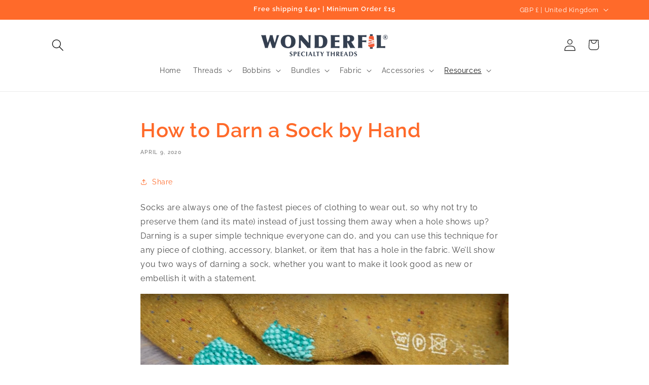

--- FILE ---
content_type: text/html; charset=utf-8
request_url: https://wonderfil.co.uk/blogs/blog/how-to-darn-a-sock-by-hand
body_size: 45561
content:
<!doctype html>
<html class="no-js" lang="en">
  <head><!--Content in content_for_header -->
<!--LayoutHub-Embed--><link rel="stylesheet" type="text/css" href="data:text/css;base64," media="all">
<!--LH--><!--/LayoutHub-Embed-->
 
<meta charset="utf-8">
    <meta http-equiv="X-UA-Compatible" content="IE=edge">
    <meta name="viewport" content="width=device-width,initial-scale=1">
    <meta name="theme-color" content="">
    <link rel="canonical" href="https://wonderfil.co.uk/blogs/blog/how-to-darn-a-sock-by-hand"><link rel="icon" type="image/png" href="//wonderfil.co.uk/cdn/shop/files/cropped-UK-03.webp?crop=center&height=32&v=1701292253&width=32"><link rel="preconnect" href="https://fonts.shopifycdn.com" crossorigin><title>
      How to Darn a Sock by Hand
 &ndash; WonderFil UK</title>

    
      <meta name="description" content="Socks are always one of the fastest pieces of clothing to wear out, so why not try to preserve them (and its mate) instead of just tossing them away when a hole shows up?">
    

    

<meta property="og:site_name" content="WonderFil UK">
<meta property="og:url" content="https://wonderfil.co.uk/blogs/blog/how-to-darn-a-sock-by-hand">
<meta property="og:title" content="How to Darn a Sock by Hand">
<meta property="og:type" content="article">
<meta property="og:description" content="Socks are always one of the fastest pieces of clothing to wear out, so why not try to preserve them (and its mate) instead of just tossing them away when a hole shows up?"><meta property="og:image" content="http://wonderfil.co.uk/cdn/shop/articles/macintosh-hduserssamanthatyermandesktopscreen-120.png?v=1586443495">
  <meta property="og:image:secure_url" content="https://wonderfil.co.uk/cdn/shop/articles/macintosh-hduserssamanthatyermandesktopscreen-120.png?v=1586443495">
  <meta property="og:image:width" content="1268">
  <meta property="og:image:height" content="677"><meta name="twitter:card" content="summary_large_image">
<meta name="twitter:title" content="How to Darn a Sock by Hand">
<meta name="twitter:description" content="Socks are always one of the fastest pieces of clothing to wear out, so why not try to preserve them (and its mate) instead of just tossing them away when a hole shows up?">


    <script src="//wonderfil.co.uk/cdn/shop/t/14/assets/constants.js?v=58251544750838685771701292134" defer="defer"></script>
    <script src="//wonderfil.co.uk/cdn/shop/t/14/assets/pubsub.js?v=158357773527763999511701292134" defer="defer"></script>
    <script src="//wonderfil.co.uk/cdn/shop/t/14/assets/global.js?v=40820548392383841591701292134" defer="defer"></script><script src="//wonderfil.co.uk/cdn/shop/t/14/assets/animations.js?v=88693664871331136111701292132" defer="defer"></script><script>window.performance && window.performance.mark && window.performance.mark('shopify.content_for_header.start');</script><meta name="google-site-verification" content="5UaNAeWgwmhR2U5M-ng_XKHeeTqKnmrV6NFnfR1OjWk">
<meta name="google-site-verification" content="7I2NWSFDv3AHHYK7XGCuaL_oBixoDpj5K40ekVfzGO8">
<meta name="facebook-domain-verification" content="41kt8nonmvqd0cckimw5etzyhlw7kk">
<meta id="shopify-digital-wallet" name="shopify-digital-wallet" content="/13251121/digital_wallets/dialog">
<meta name="shopify-checkout-api-token" content="6c8a558c938e0287c3dbdcc103a7b37a">
<meta id="in-context-paypal-metadata" data-shop-id="13251121" data-venmo-supported="false" data-environment="production" data-locale="en_US" data-paypal-v4="true" data-currency="GBP">
<link rel="alternate" type="application/atom+xml" title="Feed" href="/blogs/blog.atom" />
<script async="async" src="/checkouts/internal/preloads.js?locale=en-GB"></script>
<link rel="preconnect" href="https://shop.app" crossorigin="anonymous">
<script async="async" src="https://shop.app/checkouts/internal/preloads.js?locale=en-GB&shop_id=13251121" crossorigin="anonymous"></script>
<script id="apple-pay-shop-capabilities" type="application/json">{"shopId":13251121,"countryCode":"GB","currencyCode":"GBP","merchantCapabilities":["supports3DS"],"merchantId":"gid:\/\/shopify\/Shop\/13251121","merchantName":"WonderFil UK","requiredBillingContactFields":["postalAddress","email","phone"],"requiredShippingContactFields":["postalAddress","email","phone"],"shippingType":"shipping","supportedNetworks":["visa","maestro","masterCard","amex","discover","elo"],"total":{"type":"pending","label":"WonderFil UK","amount":"1.00"},"shopifyPaymentsEnabled":true,"supportsSubscriptions":true}</script>
<script id="shopify-features" type="application/json">{"accessToken":"6c8a558c938e0287c3dbdcc103a7b37a","betas":["rich-media-storefront-analytics"],"domain":"wonderfil.co.uk","predictiveSearch":true,"shopId":13251121,"locale":"en"}</script>
<script>var Shopify = Shopify || {};
Shopify.shop = "wonderfil-online-uk.myshopify.com";
Shopify.locale = "en";
Shopify.currency = {"active":"GBP","rate":"1.0"};
Shopify.country = "GB";
Shopify.theme = {"name":"Dawn","id":125988274265,"schema_name":"Dawn","schema_version":"12.0.0","theme_store_id":887,"role":"main"};
Shopify.theme.handle = "null";
Shopify.theme.style = {"id":null,"handle":null};
Shopify.cdnHost = "wonderfil.co.uk/cdn";
Shopify.routes = Shopify.routes || {};
Shopify.routes.root = "/";</script>
<script type="module">!function(o){(o.Shopify=o.Shopify||{}).modules=!0}(window);</script>
<script>!function(o){function n(){var o=[];function n(){o.push(Array.prototype.slice.apply(arguments))}return n.q=o,n}var t=o.Shopify=o.Shopify||{};t.loadFeatures=n(),t.autoloadFeatures=n()}(window);</script>
<script>
  window.ShopifyPay = window.ShopifyPay || {};
  window.ShopifyPay.apiHost = "shop.app\/pay";
  window.ShopifyPay.redirectState = null;
</script>
<script id="shop-js-analytics" type="application/json">{"pageType":"article"}</script>
<script defer="defer" async type="module" src="//wonderfil.co.uk/cdn/shopifycloud/shop-js/modules/v2/client.init-shop-cart-sync_BT-GjEfc.en.esm.js"></script>
<script defer="defer" async type="module" src="//wonderfil.co.uk/cdn/shopifycloud/shop-js/modules/v2/chunk.common_D58fp_Oc.esm.js"></script>
<script defer="defer" async type="module" src="//wonderfil.co.uk/cdn/shopifycloud/shop-js/modules/v2/chunk.modal_xMitdFEc.esm.js"></script>
<script type="module">
  await import("//wonderfil.co.uk/cdn/shopifycloud/shop-js/modules/v2/client.init-shop-cart-sync_BT-GjEfc.en.esm.js");
await import("//wonderfil.co.uk/cdn/shopifycloud/shop-js/modules/v2/chunk.common_D58fp_Oc.esm.js");
await import("//wonderfil.co.uk/cdn/shopifycloud/shop-js/modules/v2/chunk.modal_xMitdFEc.esm.js");

  window.Shopify.SignInWithShop?.initShopCartSync?.({"fedCMEnabled":true,"windoidEnabled":true});

</script>
<script>
  window.Shopify = window.Shopify || {};
  if (!window.Shopify.featureAssets) window.Shopify.featureAssets = {};
  window.Shopify.featureAssets['shop-js'] = {"shop-cart-sync":["modules/v2/client.shop-cart-sync_DZOKe7Ll.en.esm.js","modules/v2/chunk.common_D58fp_Oc.esm.js","modules/v2/chunk.modal_xMitdFEc.esm.js"],"init-fed-cm":["modules/v2/client.init-fed-cm_B6oLuCjv.en.esm.js","modules/v2/chunk.common_D58fp_Oc.esm.js","modules/v2/chunk.modal_xMitdFEc.esm.js"],"shop-cash-offers":["modules/v2/client.shop-cash-offers_D2sdYoxE.en.esm.js","modules/v2/chunk.common_D58fp_Oc.esm.js","modules/v2/chunk.modal_xMitdFEc.esm.js"],"shop-login-button":["modules/v2/client.shop-login-button_QeVjl5Y3.en.esm.js","modules/v2/chunk.common_D58fp_Oc.esm.js","modules/v2/chunk.modal_xMitdFEc.esm.js"],"pay-button":["modules/v2/client.pay-button_DXTOsIq6.en.esm.js","modules/v2/chunk.common_D58fp_Oc.esm.js","modules/v2/chunk.modal_xMitdFEc.esm.js"],"shop-button":["modules/v2/client.shop-button_DQZHx9pm.en.esm.js","modules/v2/chunk.common_D58fp_Oc.esm.js","modules/v2/chunk.modal_xMitdFEc.esm.js"],"avatar":["modules/v2/client.avatar_BTnouDA3.en.esm.js"],"init-windoid":["modules/v2/client.init-windoid_CR1B-cfM.en.esm.js","modules/v2/chunk.common_D58fp_Oc.esm.js","modules/v2/chunk.modal_xMitdFEc.esm.js"],"init-shop-for-new-customer-accounts":["modules/v2/client.init-shop-for-new-customer-accounts_C_vY_xzh.en.esm.js","modules/v2/client.shop-login-button_QeVjl5Y3.en.esm.js","modules/v2/chunk.common_D58fp_Oc.esm.js","modules/v2/chunk.modal_xMitdFEc.esm.js"],"init-shop-email-lookup-coordinator":["modules/v2/client.init-shop-email-lookup-coordinator_BI7n9ZSv.en.esm.js","modules/v2/chunk.common_D58fp_Oc.esm.js","modules/v2/chunk.modal_xMitdFEc.esm.js"],"init-shop-cart-sync":["modules/v2/client.init-shop-cart-sync_BT-GjEfc.en.esm.js","modules/v2/chunk.common_D58fp_Oc.esm.js","modules/v2/chunk.modal_xMitdFEc.esm.js"],"shop-toast-manager":["modules/v2/client.shop-toast-manager_DiYdP3xc.en.esm.js","modules/v2/chunk.common_D58fp_Oc.esm.js","modules/v2/chunk.modal_xMitdFEc.esm.js"],"init-customer-accounts":["modules/v2/client.init-customer-accounts_D9ZNqS-Q.en.esm.js","modules/v2/client.shop-login-button_QeVjl5Y3.en.esm.js","modules/v2/chunk.common_D58fp_Oc.esm.js","modules/v2/chunk.modal_xMitdFEc.esm.js"],"init-customer-accounts-sign-up":["modules/v2/client.init-customer-accounts-sign-up_iGw4briv.en.esm.js","modules/v2/client.shop-login-button_QeVjl5Y3.en.esm.js","modules/v2/chunk.common_D58fp_Oc.esm.js","modules/v2/chunk.modal_xMitdFEc.esm.js"],"shop-follow-button":["modules/v2/client.shop-follow-button_CqMgW2wH.en.esm.js","modules/v2/chunk.common_D58fp_Oc.esm.js","modules/v2/chunk.modal_xMitdFEc.esm.js"],"checkout-modal":["modules/v2/client.checkout-modal_xHeaAweL.en.esm.js","modules/v2/chunk.common_D58fp_Oc.esm.js","modules/v2/chunk.modal_xMitdFEc.esm.js"],"shop-login":["modules/v2/client.shop-login_D91U-Q7h.en.esm.js","modules/v2/chunk.common_D58fp_Oc.esm.js","modules/v2/chunk.modal_xMitdFEc.esm.js"],"lead-capture":["modules/v2/client.lead-capture_BJmE1dJe.en.esm.js","modules/v2/chunk.common_D58fp_Oc.esm.js","modules/v2/chunk.modal_xMitdFEc.esm.js"],"payment-terms":["modules/v2/client.payment-terms_Ci9AEqFq.en.esm.js","modules/v2/chunk.common_D58fp_Oc.esm.js","modules/v2/chunk.modal_xMitdFEc.esm.js"]};
</script>
<script>(function() {
  var isLoaded = false;
  function asyncLoad() {
    if (isLoaded) return;
    isLoaded = true;
    var urls = ["https:\/\/chimpstatic.com\/mcjs-connected\/js\/users\/1d7c2faddeccf22abebf6546b\/9f28bd456fcca50cd3dfb45c6.js?shop=wonderfil-online-uk.myshopify.com","https:\/\/cdn-loyalty.yotpo.com\/loader\/X_VBMLpYZK4q77jbzqnFWQ.js?shop=wonderfil-online-uk.myshopify.com","https:\/\/omnisnippet1.com\/platforms\/shopify.js?source=scriptTag\u0026v=2025-05-15T12\u0026shop=wonderfil-online-uk.myshopify.com","https:\/\/a.mailmunch.co\/widgets\/site-775416-8fedd5512d504b5be6d7a2b003acd361bd08600f.js?shop=wonderfil-online-uk.myshopify.com"];
    for (var i = 0; i < urls.length; i++) {
      var s = document.createElement('script');
      s.type = 'text/javascript';
      s.async = true;
      s.src = urls[i];
      var x = document.getElementsByTagName('script')[0];
      x.parentNode.insertBefore(s, x);
    }
  };
  if(window.attachEvent) {
    window.attachEvent('onload', asyncLoad);
  } else {
    window.addEventListener('load', asyncLoad, false);
  }
})();</script>
<script id="__st">var __st={"a":13251121,"offset":0,"reqid":"89b60691-e7fc-4123-93f7-9cd1362eaf3e-1769078883","pageurl":"wonderfil.co.uk\/blogs\/blog\/how-to-darn-a-sock-by-hand","s":"articles-383918669913","u":"3c3f8a3c6604","p":"article","rtyp":"article","rid":383918669913};</script>
<script>window.ShopifyPaypalV4VisibilityTracking = true;</script>
<script id="captcha-bootstrap">!function(){'use strict';const t='contact',e='account',n='new_comment',o=[[t,t],['blogs',n],['comments',n],[t,'customer']],c=[[e,'customer_login'],[e,'guest_login'],[e,'recover_customer_password'],[e,'create_customer']],r=t=>t.map((([t,e])=>`form[action*='/${t}']:not([data-nocaptcha='true']) input[name='form_type'][value='${e}']`)).join(','),a=t=>()=>t?[...document.querySelectorAll(t)].map((t=>t.form)):[];function s(){const t=[...o],e=r(t);return a(e)}const i='password',u='form_key',d=['recaptcha-v3-token','g-recaptcha-response','h-captcha-response',i],f=()=>{try{return window.sessionStorage}catch{return}},m='__shopify_v',_=t=>t.elements[u];function p(t,e,n=!1){try{const o=window.sessionStorage,c=JSON.parse(o.getItem(e)),{data:r}=function(t){const{data:e,action:n}=t;return t[m]||n?{data:e,action:n}:{data:t,action:n}}(c);for(const[e,n]of Object.entries(r))t.elements[e]&&(t.elements[e].value=n);n&&o.removeItem(e)}catch(o){console.error('form repopulation failed',{error:o})}}const l='form_type',E='cptcha';function T(t){t.dataset[E]=!0}const w=window,h=w.document,L='Shopify',v='ce_forms',y='captcha';let A=!1;((t,e)=>{const n=(g='f06e6c50-85a8-45c8-87d0-21a2b65856fe',I='https://cdn.shopify.com/shopifycloud/storefront-forms-hcaptcha/ce_storefront_forms_captcha_hcaptcha.v1.5.2.iife.js',D={infoText:'Protected by hCaptcha',privacyText:'Privacy',termsText:'Terms'},(t,e,n)=>{const o=w[L][v],c=o.bindForm;if(c)return c(t,g,e,D).then(n);var r;o.q.push([[t,g,e,D],n]),r=I,A||(h.body.append(Object.assign(h.createElement('script'),{id:'captcha-provider',async:!0,src:r})),A=!0)});var g,I,D;w[L]=w[L]||{},w[L][v]=w[L][v]||{},w[L][v].q=[],w[L][y]=w[L][y]||{},w[L][y].protect=function(t,e){n(t,void 0,e),T(t)},Object.freeze(w[L][y]),function(t,e,n,w,h,L){const[v,y,A,g]=function(t,e,n){const i=e?o:[],u=t?c:[],d=[...i,...u],f=r(d),m=r(i),_=r(d.filter((([t,e])=>n.includes(e))));return[a(f),a(m),a(_),s()]}(w,h,L),I=t=>{const e=t.target;return e instanceof HTMLFormElement?e:e&&e.form},D=t=>v().includes(t);t.addEventListener('submit',(t=>{const e=I(t);if(!e)return;const n=D(e)&&!e.dataset.hcaptchaBound&&!e.dataset.recaptchaBound,o=_(e),c=g().includes(e)&&(!o||!o.value);(n||c)&&t.preventDefault(),c&&!n&&(function(t){try{if(!f())return;!function(t){const e=f();if(!e)return;const n=_(t);if(!n)return;const o=n.value;o&&e.removeItem(o)}(t);const e=Array.from(Array(32),(()=>Math.random().toString(36)[2])).join('');!function(t,e){_(t)||t.append(Object.assign(document.createElement('input'),{type:'hidden',name:u})),t.elements[u].value=e}(t,e),function(t,e){const n=f();if(!n)return;const o=[...t.querySelectorAll(`input[type='${i}']`)].map((({name:t})=>t)),c=[...d,...o],r={};for(const[a,s]of new FormData(t).entries())c.includes(a)||(r[a]=s);n.setItem(e,JSON.stringify({[m]:1,action:t.action,data:r}))}(t,e)}catch(e){console.error('failed to persist form',e)}}(e),e.submit())}));const S=(t,e)=>{t&&!t.dataset[E]&&(n(t,e.some((e=>e===t))),T(t))};for(const o of['focusin','change'])t.addEventListener(o,(t=>{const e=I(t);D(e)&&S(e,y())}));const B=e.get('form_key'),M=e.get(l),P=B&&M;t.addEventListener('DOMContentLoaded',(()=>{const t=y();if(P)for(const e of t)e.elements[l].value===M&&p(e,B);[...new Set([...A(),...v().filter((t=>'true'===t.dataset.shopifyCaptcha))])].forEach((e=>S(e,t)))}))}(h,new URLSearchParams(w.location.search),n,t,e,['guest_login'])})(!0,!0)}();</script>
<script integrity="sha256-4kQ18oKyAcykRKYeNunJcIwy7WH5gtpwJnB7kiuLZ1E=" data-source-attribution="shopify.loadfeatures" defer="defer" src="//wonderfil.co.uk/cdn/shopifycloud/storefront/assets/storefront/load_feature-a0a9edcb.js" crossorigin="anonymous"></script>
<script crossorigin="anonymous" defer="defer" src="//wonderfil.co.uk/cdn/shopifycloud/storefront/assets/shopify_pay/storefront-65b4c6d7.js?v=20250812"></script>
<script data-source-attribution="shopify.dynamic_checkout.dynamic.init">var Shopify=Shopify||{};Shopify.PaymentButton=Shopify.PaymentButton||{isStorefrontPortableWallets:!0,init:function(){window.Shopify.PaymentButton.init=function(){};var t=document.createElement("script");t.src="https://wonderfil.co.uk/cdn/shopifycloud/portable-wallets/latest/portable-wallets.en.js",t.type="module",document.head.appendChild(t)}};
</script>
<script data-source-attribution="shopify.dynamic_checkout.buyer_consent">
  function portableWalletsHideBuyerConsent(e){var t=document.getElementById("shopify-buyer-consent"),n=document.getElementById("shopify-subscription-policy-button");t&&n&&(t.classList.add("hidden"),t.setAttribute("aria-hidden","true"),n.removeEventListener("click",e))}function portableWalletsShowBuyerConsent(e){var t=document.getElementById("shopify-buyer-consent"),n=document.getElementById("shopify-subscription-policy-button");t&&n&&(t.classList.remove("hidden"),t.removeAttribute("aria-hidden"),n.addEventListener("click",e))}window.Shopify?.PaymentButton&&(window.Shopify.PaymentButton.hideBuyerConsent=portableWalletsHideBuyerConsent,window.Shopify.PaymentButton.showBuyerConsent=portableWalletsShowBuyerConsent);
</script>
<script data-source-attribution="shopify.dynamic_checkout.cart.bootstrap">document.addEventListener("DOMContentLoaded",(function(){function t(){return document.querySelector("shopify-accelerated-checkout-cart, shopify-accelerated-checkout")}if(t())Shopify.PaymentButton.init();else{new MutationObserver((function(e,n){t()&&(Shopify.PaymentButton.init(),n.disconnect())})).observe(document.body,{childList:!0,subtree:!0})}}));
</script>
<script id='scb4127' type='text/javascript' async='' src='https://wonderfil.co.uk/cdn/shopifycloud/privacy-banner/storefront-banner.js'></script><link id="shopify-accelerated-checkout-styles" rel="stylesheet" media="screen" href="https://wonderfil.co.uk/cdn/shopifycloud/portable-wallets/latest/accelerated-checkout-backwards-compat.css" crossorigin="anonymous">
<style id="shopify-accelerated-checkout-cart">
        #shopify-buyer-consent {
  margin-top: 1em;
  display: inline-block;
  width: 100%;
}

#shopify-buyer-consent.hidden {
  display: none;
}

#shopify-subscription-policy-button {
  background: none;
  border: none;
  padding: 0;
  text-decoration: underline;
  font-size: inherit;
  cursor: pointer;
}

#shopify-subscription-policy-button::before {
  box-shadow: none;
}

      </style>
<script id="sections-script" data-sections="header" defer="defer" src="//wonderfil.co.uk/cdn/shop/t/14/compiled_assets/scripts.js?v=6252"></script>
<script>window.performance && window.performance.mark && window.performance.mark('shopify.content_for_header.end');</script>


    <style data-shopify>
      @font-face {
  font-family: Raleway;
  font-weight: 400;
  font-style: normal;
  font-display: swap;
  src: url("//wonderfil.co.uk/cdn/fonts/raleway/raleway_n4.2c76ddd103ff0f30b1230f13e160330ff8b2c68a.woff2") format("woff2"),
       url("//wonderfil.co.uk/cdn/fonts/raleway/raleway_n4.c057757dddc39994ad5d9c9f58e7c2c2a72359a9.woff") format("woff");
}

      @font-face {
  font-family: Raleway;
  font-weight: 700;
  font-style: normal;
  font-display: swap;
  src: url("//wonderfil.co.uk/cdn/fonts/raleway/raleway_n7.740cf9e1e4566800071db82eeca3cca45f43ba63.woff2") format("woff2"),
       url("//wonderfil.co.uk/cdn/fonts/raleway/raleway_n7.84943791ecde186400af8db54cf3b5b5e5049a8f.woff") format("woff");
}

      @font-face {
  font-family: Raleway;
  font-weight: 400;
  font-style: italic;
  font-display: swap;
  src: url("//wonderfil.co.uk/cdn/fonts/raleway/raleway_i4.aaa73a72f55a5e60da3e9a082717e1ed8f22f0a2.woff2") format("woff2"),
       url("//wonderfil.co.uk/cdn/fonts/raleway/raleway_i4.650670cc243082f8988ecc5576b6d613cfd5a8ee.woff") format("woff");
}

      @font-face {
  font-family: Raleway;
  font-weight: 700;
  font-style: italic;
  font-display: swap;
  src: url("//wonderfil.co.uk/cdn/fonts/raleway/raleway_i7.6d68e3c55f3382a6b4f1173686f538d89ce56dbc.woff2") format("woff2"),
       url("//wonderfil.co.uk/cdn/fonts/raleway/raleway_i7.ed82a5a5951418ec5b6b0a5010cb65216574b2bd.woff") format("woff");
}

      @font-face {
  font-family: Raleway;
  font-weight: 600;
  font-style: normal;
  font-display: swap;
  src: url("//wonderfil.co.uk/cdn/fonts/raleway/raleway_n6.87db7132fdf2b1a000ff834d3753ad5731e10d88.woff2") format("woff2"),
       url("//wonderfil.co.uk/cdn/fonts/raleway/raleway_n6.ad26493e9aeb22e08a6282f7bed6ea8ab7c3927f.woff") format("woff");
}


      
        :root,
        .color-background-1 {
          --color-background: 255,255,255;
        
          --gradient-background: #ffffff;
        

        

        --color-foreground: 18,18,18;
        --color-background-contrast: 191,191,191;
        --color-shadow: 18,18,18;
        --color-button: 255,106,42;
        --color-button-text: 255,255,255;
        --color-secondary-button: 255,255,255;
        --color-secondary-button-text: 255,106,42;
        --color-link: 255,106,42;
        --color-badge-foreground: 18,18,18;
        --color-badge-background: 255,255,255;
        --color-badge-border: 18,18,18;
        --payment-terms-background-color: rgb(255 255 255);
      }
      
        
        .color-background-2 {
          --color-background: 243,243,243;
        
          --gradient-background: #f3f3f3;
        

        

        --color-foreground: 18,18,18;
        --color-background-contrast: 179,179,179;
        --color-shadow: 18,18,18;
        --color-button: 255,106,42;
        --color-button-text: 243,243,243;
        --color-secondary-button: 243,243,243;
        --color-secondary-button-text: 255,106,42;
        --color-link: 255,106,42;
        --color-badge-foreground: 18,18,18;
        --color-badge-background: 243,243,243;
        --color-badge-border: 18,18,18;
        --payment-terms-background-color: rgb(243 243 243);
      }
      
        
        .color-inverse {
          --color-background: 255,106,42;
        
          --gradient-background: #ff6a2a;
        

        

        --color-foreground: 255,255,255;
        --color-background-contrast: 170,51,0;
        --color-shadow: 18,18,18;
        --color-button: 255,255,255;
        --color-button-text: 255,106,42;
        --color-secondary-button: 255,106,42;
        --color-secondary-button-text: 255,255,255;
        --color-link: 255,255,255;
        --color-badge-foreground: 255,255,255;
        --color-badge-background: 255,106,42;
        --color-badge-border: 255,255,255;
        --payment-terms-background-color: rgb(255 106 42);
      }
      
        
        .color-accent-1 {
          --color-background: 255,106,42;
        
          --gradient-background: #ff6a2a;
        

        

        --color-foreground: 255,255,255;
        --color-background-contrast: 170,51,0;
        --color-shadow: 18,18,18;
        --color-button: 255,255,255;
        --color-button-text: 255,106,42;
        --color-secondary-button: 255,106,42;
        --color-secondary-button-text: 255,255,255;
        --color-link: 255,255,255;
        --color-badge-foreground: 255,255,255;
        --color-badge-background: 255,106,42;
        --color-badge-border: 255,255,255;
        --payment-terms-background-color: rgb(255 106 42);
      }
      
        
        .color-accent-2 {
          --color-background: 221,29,29;
        
          --gradient-background: #dd1d1d;
        

        

        --color-foreground: 255,255,255;
        --color-background-contrast: 108,14,14;
        --color-shadow: 18,18,18;
        --color-button: 255,255,255;
        --color-button-text: 221,29,29;
        --color-secondary-button: 221,29,29;
        --color-secondary-button-text: 255,255,255;
        --color-link: 255,255,255;
        --color-badge-foreground: 255,255,255;
        --color-badge-background: 221,29,29;
        --color-badge-border: 255,255,255;
        --payment-terms-background-color: rgb(221 29 29);
      }
      
        
        .color-scheme-029b756d-4cfd-40a3-9c3d-468b87c56b0b {
          --color-background: 255,255,255;
        
          --gradient-background: #ffffff;
        

        

        --color-foreground: 18,18,18;
        --color-background-contrast: 191,191,191;
        --color-shadow: 18,18,18;
        --color-button: 255,106,42;
        --color-button-text: 255,106,42;
        --color-secondary-button: 255,255,255;
        --color-secondary-button-text: 255,255,255;
        --color-link: 255,255,255;
        --color-badge-foreground: 18,18,18;
        --color-badge-background: 255,255,255;
        --color-badge-border: 18,18,18;
        --payment-terms-background-color: rgb(255 255 255);
      }
      
        
        .color-scheme-ea0c55b4-a65d-426f-9a49-5ce4664df3d2 {
          --color-background: 255,255,255;
        
          --gradient-background: #ffffff;
        

        

        --color-foreground: 255,106,42;
        --color-background-contrast: 191,191,191;
        --color-shadow: 18,18,18;
        --color-button: 255,106,42;
        --color-button-text: 255,255,255;
        --color-secondary-button: 255,255,255;
        --color-secondary-button-text: 255,106,42;
        --color-link: 255,106,42;
        --color-badge-foreground: 255,106,42;
        --color-badge-background: 255,255,255;
        --color-badge-border: 255,106,42;
        --payment-terms-background-color: rgb(255 255 255);
      }
      
        
        .color-scheme-1b0e34ed-0e5e-45f5-965d-d464e35a39d6 {
          --color-background: 255,255,255;
        
          --gradient-background: #ffffff;
        

        

        --color-foreground: 18,18,18;
        --color-background-contrast: 191,191,191;
        --color-shadow: 18,18,18;
        --color-button: 255,106,42;
        --color-button-text: 255,106,42;
        --color-secondary-button: 255,255,255;
        --color-secondary-button-text: 255,106,42;
        --color-link: 255,106,42;
        --color-badge-foreground: 18,18,18;
        --color-badge-background: 255,255,255;
        --color-badge-border: 18,18,18;
        --payment-terms-background-color: rgb(255 255 255);
      }
      
        
        .color-scheme-f2af83f7-d7c4-4cde-bf9f-af2ce8019bb1 {
          --color-background: 18,18,18;
        
          --gradient-background: #121212;
        

        

        --color-foreground: 255,255,255;
        --color-background-contrast: 146,146,146;
        --color-shadow: 18,18,18;
        --color-button: 255,255,255;
        --color-button-text: 255,255,255;
        --color-secondary-button: 18,18,18;
        --color-secondary-button-text: 255,106,42;
        --color-link: 255,106,42;
        --color-badge-foreground: 255,255,255;
        --color-badge-background: 18,18,18;
        --color-badge-border: 255,255,255;
        --payment-terms-background-color: rgb(18 18 18);
      }
      

      body, .color-background-1, .color-background-2, .color-inverse, .color-accent-1, .color-accent-2, .color-scheme-029b756d-4cfd-40a3-9c3d-468b87c56b0b, .color-scheme-ea0c55b4-a65d-426f-9a49-5ce4664df3d2, .color-scheme-1b0e34ed-0e5e-45f5-965d-d464e35a39d6, .color-scheme-f2af83f7-d7c4-4cde-bf9f-af2ce8019bb1 {
        color: rgba(var(--color-foreground), 0.75);
        background-color: rgb(var(--color-background));
      }

      :root {
        --font-body-family: Raleway, sans-serif;
        --font-body-style: normal;
        --font-body-weight: 400;
        --font-body-weight-bold: 700;

        --font-heading-family: Raleway, sans-serif;
        --font-heading-style: normal;
        --font-heading-weight: 600;

        --font-body-scale: 1.0;
        --font-heading-scale: 1.0;

        --media-padding: px;
        --media-border-opacity: 0.05;
        --media-border-width: 0px;
        --media-radius: 0px;
        --media-shadow-opacity: 0.0;
        --media-shadow-horizontal-offset: 0px;
        --media-shadow-vertical-offset: 4px;
        --media-shadow-blur-radius: 5px;
        --media-shadow-visible: 0;

        --page-width: 120rem;
        --page-width-margin: 0rem;

        --product-card-image-padding: 0.0rem;
        --product-card-corner-radius: 0.0rem;
        --product-card-text-alignment: center;
        --product-card-border-width: 0.0rem;
        --product-card-border-opacity: 0.1;
        --product-card-shadow-opacity: 0.0;
        --product-card-shadow-visible: 0;
        --product-card-shadow-horizontal-offset: 0.0rem;
        --product-card-shadow-vertical-offset: 0.4rem;
        --product-card-shadow-blur-radius: 0.5rem;

        --collection-card-image-padding: 0.0rem;
        --collection-card-corner-radius: 0.0rem;
        --collection-card-text-alignment: center;
        --collection-card-border-width: 0.0rem;
        --collection-card-border-opacity: 0.1;
        --collection-card-shadow-opacity: 0.0;
        --collection-card-shadow-visible: 0;
        --collection-card-shadow-horizontal-offset: 0.0rem;
        --collection-card-shadow-vertical-offset: 0.4rem;
        --collection-card-shadow-blur-radius: 0.5rem;

        --blog-card-image-padding: 0.0rem;
        --blog-card-corner-radius: 0.0rem;
        --blog-card-text-alignment: left;
        --blog-card-border-width: 0.0rem;
        --blog-card-border-opacity: 0.1;
        --blog-card-shadow-opacity: 0.0;
        --blog-card-shadow-visible: 0;
        --blog-card-shadow-horizontal-offset: 0.0rem;
        --blog-card-shadow-vertical-offset: 0.4rem;
        --blog-card-shadow-blur-radius: 0.5rem;

        --badge-corner-radius: 4.0rem;

        --popup-border-width: 1px;
        --popup-border-opacity: 0.1;
        --popup-corner-radius: 0px;
        --popup-shadow-opacity: 0.05;
        --popup-shadow-horizontal-offset: 0px;
        --popup-shadow-vertical-offset: 4px;
        --popup-shadow-blur-radius: 5px;

        --drawer-border-width: 1px;
        --drawer-border-opacity: 0.1;
        --drawer-shadow-opacity: 0.0;
        --drawer-shadow-horizontal-offset: 0px;
        --drawer-shadow-vertical-offset: 4px;
        --drawer-shadow-blur-radius: 5px;

        --spacing-sections-desktop: 0px;
        --spacing-sections-mobile: 0px;

        --grid-desktop-vertical-spacing: 8px;
        --grid-desktop-horizontal-spacing: 8px;
        --grid-mobile-vertical-spacing: 4px;
        --grid-mobile-horizontal-spacing: 4px;

        --text-boxes-border-opacity: 0.1;
        --text-boxes-border-width: 0px;
        --text-boxes-radius: 0px;
        --text-boxes-shadow-opacity: 0.0;
        --text-boxes-shadow-visible: 0;
        --text-boxes-shadow-horizontal-offset: 0px;
        --text-boxes-shadow-vertical-offset: 4px;
        --text-boxes-shadow-blur-radius: 5px;

        --buttons-radius: 36px;
        --buttons-radius-outset: 37px;
        --buttons-border-width: 1px;
        --buttons-border-opacity: 1.0;
        --buttons-shadow-opacity: 0.0;
        --buttons-shadow-visible: 0;
        --buttons-shadow-horizontal-offset: 0px;
        --buttons-shadow-vertical-offset: 4px;
        --buttons-shadow-blur-radius: 5px;
        --buttons-border-offset: 0.3px;

        --inputs-radius: 0px;
        --inputs-border-width: 1px;
        --inputs-border-opacity: 0.55;
        --inputs-shadow-opacity: 0.0;
        --inputs-shadow-horizontal-offset: 0px;
        --inputs-margin-offset: 0px;
        --inputs-shadow-vertical-offset: 4px;
        --inputs-shadow-blur-radius: 5px;
        --inputs-radius-outset: 0px;

        --variant-pills-radius: 40px;
        --variant-pills-border-width: 1px;
        --variant-pills-border-opacity: 0.55;
        --variant-pills-shadow-opacity: 0.0;
        --variant-pills-shadow-horizontal-offset: 0px;
        --variant-pills-shadow-vertical-offset: 4px;
        --variant-pills-shadow-blur-radius: 5px;
      }

      *,
      *::before,
      *::after {
        box-sizing: inherit;
      }

      html {
        box-sizing: border-box;
        font-size: calc(var(--font-body-scale) * 62.5%);
        height: 100%;
      }

      body {
        display: grid;
        grid-template-rows: auto auto 1fr auto;
        grid-template-columns: 100%;
        min-height: 100%;
        margin: 0;
        font-size: 1.5rem;
        letter-spacing: 0.06rem;
        line-height: calc(1 + 0.8 / var(--font-body-scale));
        font-family: var(--font-body-family);
        font-style: var(--font-body-style);
        font-weight: var(--font-body-weight);
      }

      @media screen and (min-width: 750px) {
        body {
          font-size: 1.6rem;
        }
      }
    </style>

    <link href="//wonderfil.co.uk/cdn/shop/t/14/assets/base.css?v=22615539281115885671701292133" rel="stylesheet" type="text/css" media="all" />
<link rel="preload" as="font" href="//wonderfil.co.uk/cdn/fonts/raleway/raleway_n4.2c76ddd103ff0f30b1230f13e160330ff8b2c68a.woff2" type="font/woff2" crossorigin><link rel="preload" as="font" href="//wonderfil.co.uk/cdn/fonts/raleway/raleway_n6.87db7132fdf2b1a000ff834d3753ad5731e10d88.woff2" type="font/woff2" crossorigin><link href="//wonderfil.co.uk/cdn/shop/t/14/assets/component-localization-form.css?v=143319823105703127341701292133" rel="stylesheet" type="text/css" media="all" />
      <script src="//wonderfil.co.uk/cdn/shop/t/14/assets/localization-form.js?v=161644695336821385561701292134" defer="defer"></script><link
        rel="stylesheet"
        href="//wonderfil.co.uk/cdn/shop/t/14/assets/component-predictive-search.css?v=118923337488134913561701292133"
        media="print"
        onload="this.media='all'"
      ><script>
      document.documentElement.className = document.documentElement.className.replace('no-js', 'js');
      if (Shopify.designMode) {
        document.documentElement.classList.add('shopify-design-mode');
      }
    </script>
  

<!-- BEGIN app block: shopify://apps/pagefly-page-builder/blocks/app-embed/83e179f7-59a0-4589-8c66-c0dddf959200 -->

<!-- BEGIN app snippet: pagefly-cro-ab-testing-main -->







<script>
  ;(function () {
    const url = new URL(window.location)
    const viewParam = url.searchParams.get('view')
    if (viewParam && viewParam.includes('variant-pf-')) {
      url.searchParams.set('pf_v', viewParam)
      url.searchParams.delete('view')
      window.history.replaceState({}, '', url)
    }
  })()
</script>



<script type='module'>
  
  window.PAGEFLY_CRO = window.PAGEFLY_CRO || {}

  window.PAGEFLY_CRO['data_debug'] = {
    original_template_suffix: "",
    allow_ab_test: false,
    ab_test_start_time: 0,
    ab_test_end_time: 0,
    today_date_time: 1769078884000,
  }
  window.PAGEFLY_CRO['GA4'] = { enabled: false}
</script>

<!-- END app snippet -->








  <script src='https://cdn.shopify.com/extensions/019bb4f9-aed6-78a3-be91-e9d44663e6bf/pagefly-page-builder-215/assets/pagefly-helper.js' defer='defer'></script>

  <script src='https://cdn.shopify.com/extensions/019bb4f9-aed6-78a3-be91-e9d44663e6bf/pagefly-page-builder-215/assets/pagefly-general-helper.js' defer='defer'></script>

  <script src='https://cdn.shopify.com/extensions/019bb4f9-aed6-78a3-be91-e9d44663e6bf/pagefly-page-builder-215/assets/pagefly-snap-slider.js' defer='defer'></script>

  <script src='https://cdn.shopify.com/extensions/019bb4f9-aed6-78a3-be91-e9d44663e6bf/pagefly-page-builder-215/assets/pagefly-slideshow-v3.js' defer='defer'></script>

  <script src='https://cdn.shopify.com/extensions/019bb4f9-aed6-78a3-be91-e9d44663e6bf/pagefly-page-builder-215/assets/pagefly-slideshow-v4.js' defer='defer'></script>

  <script src='https://cdn.shopify.com/extensions/019bb4f9-aed6-78a3-be91-e9d44663e6bf/pagefly-page-builder-215/assets/pagefly-glider.js' defer='defer'></script>

  <script src='https://cdn.shopify.com/extensions/019bb4f9-aed6-78a3-be91-e9d44663e6bf/pagefly-page-builder-215/assets/pagefly-slideshow-v1-v2.js' defer='defer'></script>

  <script src='https://cdn.shopify.com/extensions/019bb4f9-aed6-78a3-be91-e9d44663e6bf/pagefly-page-builder-215/assets/pagefly-product-media.js' defer='defer'></script>

  <script src='https://cdn.shopify.com/extensions/019bb4f9-aed6-78a3-be91-e9d44663e6bf/pagefly-page-builder-215/assets/pagefly-product.js' defer='defer'></script>


<script id='pagefly-helper-data' type='application/json'>
  {
    "page_optimization": {
      "assets_prefetching": false
    },
    "elements_asset_mapper": {
      "Accordion": "https://cdn.shopify.com/extensions/019bb4f9-aed6-78a3-be91-e9d44663e6bf/pagefly-page-builder-215/assets/pagefly-accordion.js",
      "Accordion3": "https://cdn.shopify.com/extensions/019bb4f9-aed6-78a3-be91-e9d44663e6bf/pagefly-page-builder-215/assets/pagefly-accordion3.js",
      "CountDown": "https://cdn.shopify.com/extensions/019bb4f9-aed6-78a3-be91-e9d44663e6bf/pagefly-page-builder-215/assets/pagefly-countdown.js",
      "GMap1": "https://cdn.shopify.com/extensions/019bb4f9-aed6-78a3-be91-e9d44663e6bf/pagefly-page-builder-215/assets/pagefly-gmap.js",
      "GMap2": "https://cdn.shopify.com/extensions/019bb4f9-aed6-78a3-be91-e9d44663e6bf/pagefly-page-builder-215/assets/pagefly-gmap.js",
      "GMapBasicV2": "https://cdn.shopify.com/extensions/019bb4f9-aed6-78a3-be91-e9d44663e6bf/pagefly-page-builder-215/assets/pagefly-gmap.js",
      "GMapAdvancedV2": "https://cdn.shopify.com/extensions/019bb4f9-aed6-78a3-be91-e9d44663e6bf/pagefly-page-builder-215/assets/pagefly-gmap.js",
      "HTML.Video": "https://cdn.shopify.com/extensions/019bb4f9-aed6-78a3-be91-e9d44663e6bf/pagefly-page-builder-215/assets/pagefly-htmlvideo.js",
      "HTML.Video2": "https://cdn.shopify.com/extensions/019bb4f9-aed6-78a3-be91-e9d44663e6bf/pagefly-page-builder-215/assets/pagefly-htmlvideo2.js",
      "HTML.Video3": "https://cdn.shopify.com/extensions/019bb4f9-aed6-78a3-be91-e9d44663e6bf/pagefly-page-builder-215/assets/pagefly-htmlvideo2.js",
      "BackgroundVideo": "https://cdn.shopify.com/extensions/019bb4f9-aed6-78a3-be91-e9d44663e6bf/pagefly-page-builder-215/assets/pagefly-htmlvideo2.js",
      "Instagram": "https://cdn.shopify.com/extensions/019bb4f9-aed6-78a3-be91-e9d44663e6bf/pagefly-page-builder-215/assets/pagefly-instagram.js",
      "Instagram2": "https://cdn.shopify.com/extensions/019bb4f9-aed6-78a3-be91-e9d44663e6bf/pagefly-page-builder-215/assets/pagefly-instagram.js",
      "Insta3": "https://cdn.shopify.com/extensions/019bb4f9-aed6-78a3-be91-e9d44663e6bf/pagefly-page-builder-215/assets/pagefly-instagram3.js",
      "Tabs": "https://cdn.shopify.com/extensions/019bb4f9-aed6-78a3-be91-e9d44663e6bf/pagefly-page-builder-215/assets/pagefly-tab.js",
      "Tabs3": "https://cdn.shopify.com/extensions/019bb4f9-aed6-78a3-be91-e9d44663e6bf/pagefly-page-builder-215/assets/pagefly-tab3.js",
      "ProductBox": "https://cdn.shopify.com/extensions/019bb4f9-aed6-78a3-be91-e9d44663e6bf/pagefly-page-builder-215/assets/pagefly-cart.js",
      "FBPageBox2": "https://cdn.shopify.com/extensions/019bb4f9-aed6-78a3-be91-e9d44663e6bf/pagefly-page-builder-215/assets/pagefly-facebook.js",
      "FBLikeButton2": "https://cdn.shopify.com/extensions/019bb4f9-aed6-78a3-be91-e9d44663e6bf/pagefly-page-builder-215/assets/pagefly-facebook.js",
      "TwitterFeed2": "https://cdn.shopify.com/extensions/019bb4f9-aed6-78a3-be91-e9d44663e6bf/pagefly-page-builder-215/assets/pagefly-twitter.js",
      "Paragraph4": "https://cdn.shopify.com/extensions/019bb4f9-aed6-78a3-be91-e9d44663e6bf/pagefly-page-builder-215/assets/pagefly-paragraph4.js",

      "AliReviews": "https://cdn.shopify.com/extensions/019bb4f9-aed6-78a3-be91-e9d44663e6bf/pagefly-page-builder-215/assets/pagefly-3rd-elements.js",
      "BackInStock": "https://cdn.shopify.com/extensions/019bb4f9-aed6-78a3-be91-e9d44663e6bf/pagefly-page-builder-215/assets/pagefly-3rd-elements.js",
      "GloboBackInStock": "https://cdn.shopify.com/extensions/019bb4f9-aed6-78a3-be91-e9d44663e6bf/pagefly-page-builder-215/assets/pagefly-3rd-elements.js",
      "GrowaveWishlist": "https://cdn.shopify.com/extensions/019bb4f9-aed6-78a3-be91-e9d44663e6bf/pagefly-page-builder-215/assets/pagefly-3rd-elements.js",
      "InfiniteOptionsShopPad": "https://cdn.shopify.com/extensions/019bb4f9-aed6-78a3-be91-e9d44663e6bf/pagefly-page-builder-215/assets/pagefly-3rd-elements.js",
      "InkybayProductPersonalizer": "https://cdn.shopify.com/extensions/019bb4f9-aed6-78a3-be91-e9d44663e6bf/pagefly-page-builder-215/assets/pagefly-3rd-elements.js",
      "LimeSpot": "https://cdn.shopify.com/extensions/019bb4f9-aed6-78a3-be91-e9d44663e6bf/pagefly-page-builder-215/assets/pagefly-3rd-elements.js",
      "Loox": "https://cdn.shopify.com/extensions/019bb4f9-aed6-78a3-be91-e9d44663e6bf/pagefly-page-builder-215/assets/pagefly-3rd-elements.js",
      "Opinew": "https://cdn.shopify.com/extensions/019bb4f9-aed6-78a3-be91-e9d44663e6bf/pagefly-page-builder-215/assets/pagefly-3rd-elements.js",
      "Powr": "https://cdn.shopify.com/extensions/019bb4f9-aed6-78a3-be91-e9d44663e6bf/pagefly-page-builder-215/assets/pagefly-3rd-elements.js",
      "ProductReviews": "https://cdn.shopify.com/extensions/019bb4f9-aed6-78a3-be91-e9d44663e6bf/pagefly-page-builder-215/assets/pagefly-3rd-elements.js",
      "PushOwl": "https://cdn.shopify.com/extensions/019bb4f9-aed6-78a3-be91-e9d44663e6bf/pagefly-page-builder-215/assets/pagefly-3rd-elements.js",
      "ReCharge": "https://cdn.shopify.com/extensions/019bb4f9-aed6-78a3-be91-e9d44663e6bf/pagefly-page-builder-215/assets/pagefly-3rd-elements.js",
      "Rivyo": "https://cdn.shopify.com/extensions/019bb4f9-aed6-78a3-be91-e9d44663e6bf/pagefly-page-builder-215/assets/pagefly-3rd-elements.js",
      "TrackingMore": "https://cdn.shopify.com/extensions/019bb4f9-aed6-78a3-be91-e9d44663e6bf/pagefly-page-builder-215/assets/pagefly-3rd-elements.js",
      "Vitals": "https://cdn.shopify.com/extensions/019bb4f9-aed6-78a3-be91-e9d44663e6bf/pagefly-page-builder-215/assets/pagefly-3rd-elements.js",
      "Wiser": "https://cdn.shopify.com/extensions/019bb4f9-aed6-78a3-be91-e9d44663e6bf/pagefly-page-builder-215/assets/pagefly-3rd-elements.js"
    },
    "custom_elements_mapper": {
      "pf-click-action-element": "https://cdn.shopify.com/extensions/019bb4f9-aed6-78a3-be91-e9d44663e6bf/pagefly-page-builder-215/assets/pagefly-click-action-element.js",
      "pf-dialog-element": "https://cdn.shopify.com/extensions/019bb4f9-aed6-78a3-be91-e9d44663e6bf/pagefly-page-builder-215/assets/pagefly-dialog-element.js"
    }
  }
</script>


<!-- END app block --><!-- BEGIN app block: shopify://apps/ecomposer-builder/blocks/app-embed/a0fc26e1-7741-4773-8b27-39389b4fb4a0 --><!-- DNS Prefetch & Preconnect -->
<link rel="preconnect" href="https://cdn.ecomposer.app" crossorigin>
<link rel="dns-prefetch" href="https://cdn.ecomposer.app">

<link rel="prefetch" href="https://cdn.ecomposer.app/vendors/css/ecom-swiper@11.css" as="style">
<link rel="prefetch" href="https://cdn.ecomposer.app/vendors/js/ecom-swiper@11.0.5.js" as="script">
<link rel="prefetch" href="https://cdn.ecomposer.app/vendors/js/ecom_modal.js" as="script">

<!-- Global CSS --><!--ECOM-EMBED-->
  <style id="ecom-global-css" class="ecom-global-css">/**ECOM-INSERT-CSS**/.ecom-section > div.core__row--columns{max-width: 1200px;}.ecom-column>div.core__column--wrapper{padding: 20px;}div.core__blocks--body>div.ecom-block.elmspace:not(:first-child){margin-top: 20px;}:root{--ecom-global-colors-primary:#ffffff;--ecom-global-colors-secondary:#ffffff;--ecom-global-colors-text:#ffffff;--ecom-global-colors-accent:#ffffff;--ecom-global-typography-h1-font-weight:600;--ecom-global-typography-h1-font-size:72px;--ecom-global-typography-h1-line-height:90px;--ecom-global-typography-h1-letter-spacing:-0.02em;--ecom-global-typography-h2-font-weight:600;--ecom-global-typography-h2-font-size:60px;--ecom-global-typography-h2-line-height:72px;--ecom-global-typography-h2-letter-spacing:-0.02em;--ecom-global-typography-h3-font-weight:600;--ecom-global-typography-h3-font-size:48px;--ecom-global-typography-h3-line-height:60px;--ecom-global-typography-h3-letter-spacing:-0.02em;--ecom-global-typography-h4-font-weight:600;--ecom-global-typography-h4-font-size:36px;--ecom-global-typography-h4-line-height:44px;--ecom-global-typography-h4-letter-spacing:-0.02em;--ecom-global-typography-h5-font-weight:600;--ecom-global-typography-h5-font-size:30px;--ecom-global-typography-h5-line-height:38px;--ecom-global-typography-h6-font-weight:600;--ecom-global-typography-h6-font-size:24px;--ecom-global-typography-h6-line-height:32px;--ecom-global-typography-h7-font-weight:400;--ecom-global-typography-h7-font-size:18px;--ecom-global-typography-h7-line-height:28px;}</style>
  <!--/ECOM-EMBED--><!-- Custom CSS & JS --><!-- Open Graph Meta Tags for Pages --><!-- Critical Inline Styles -->
<style class="ecom-theme-helper">.ecom-animation{opacity:0}.ecom-animation.animate,.ecom-animation.ecom-animated{opacity:1}.ecom-cart-popup{display:grid;position:fixed;inset:0;z-index:9999999;align-content:center;padding:5px;justify-content:center;align-items:center;justify-items:center}.ecom-cart-popup::before{content:' ';position:absolute;background:#e5e5e5b3;inset:0}.ecom-ajax-loading{cursor:not-allowed;pointer-events:none;opacity:.6}#ecom-toast{visibility:hidden;max-width:50px;height:60px;margin:auto;background-color:#333;color:#fff;text-align:center;border-radius:2px;position:fixed;z-index:1;left:0;right:0;bottom:30px;font-size:17px;display:grid;grid-template-columns:50px auto;align-items:center;justify-content:start;align-content:center;justify-items:start}#ecom-toast.ecom-toast-show{visibility:visible;animation:ecomFadein .5s,ecomExpand .5s .5s,ecomStay 3s 1s,ecomShrink .5s 4s,ecomFadeout .5s 4.5s}#ecom-toast #ecom-toast-icon{width:50px;height:100%;box-sizing:border-box;background-color:#111;color:#fff;padding:5px}#ecom-toast .ecom-toast-icon-svg{width:100%;height:100%;position:relative;vertical-align:middle;margin:auto;text-align:center}#ecom-toast #ecom-toast-desc{color:#fff;padding:16px;overflow:hidden;white-space:nowrap}@media(max-width:768px){#ecom-toast #ecom-toast-desc{white-space:normal;min-width:250px}#ecom-toast{height:auto;min-height:60px}}.ecom__column-full-height{height:100%}@keyframes ecomFadein{from{bottom:0;opacity:0}to{bottom:30px;opacity:1}}@keyframes ecomExpand{from{min-width:50px}to{min-width:var(--ecom-max-width)}}@keyframes ecomStay{from{min-width:var(--ecom-max-width)}to{min-width:var(--ecom-max-width)}}@keyframes ecomShrink{from{min-width:var(--ecom-max-width)}to{min-width:50px}}@keyframes ecomFadeout{from{bottom:30px;opacity:1}to{bottom:60px;opacity:0}}</style>


<!-- EComposer Config Script -->
<script id="ecom-theme-helpers" async>
window.EComposer=window.EComposer||{};(function(){if(!this.configs)this.configs={};this.configs.ajax_cart={enable:false};this.customer=false;this.proxy_path='/apps/ecomposer-visual-page-builder';
this.popupScriptUrl='https://cdn.shopify.com/extensions/019b200c-ceec-7ac9-af95-28c32fd62de8/ecomposer-94/assets/ecom_popup.js';
this.routes={domain:'https://wonderfil.co.uk',root_url:'/',collections_url:'/collections',all_products_collection_url:'/collections/all',cart_url:'/cart',cart_add_url:'/cart/add',cart_change_url:'/cart/change',cart_clear_url:'/cart/clear',cart_update_url:'/cart/update',product_recommendations_url:'/recommendations/products'};
this.queryParams={};
if(window.location.search.length){new URLSearchParams(window.location.search).forEach((value,key)=>{this.queryParams[key]=value})}
this.money_format="£{{amount}}";
this.money_with_currency_format="£{{amount}} GBP";
this.currencyCodeEnabled=true;this.abTestingData = [];this.formatMoney=function(t,e){const r=this.currencyCodeEnabled?this.money_with_currency_format:this.money_format;function a(t,e){return void 0===t?e:t}function o(t,e,r,o){if(e=a(e,2),r=a(r,","),o=a(o,"."),isNaN(t)||null==t)return 0;var n=(t=(t/100).toFixed(e)).split(".");return n[0].replace(/(\d)(?=(\d\d\d)+(?!\d))/g,"$1"+r)+(n[1]?o+n[1]:"")}"string"==typeof t&&(t=t.replace(".",""));var n="",i=/\{\{\s*(\w+)\s*\}\}/,s=e||r;switch(s.match(i)[1]){case"amount":n=o(t,2);break;case"amount_no_decimals":n=o(t,0);break;case"amount_with_comma_separator":n=o(t,2,".",",");break;case"amount_with_space_separator":n=o(t,2," ",",");break;case"amount_with_period_and_space_separator":n=o(t,2," ",".");break;case"amount_no_decimals_with_comma_separator":n=o(t,0,".",",");break;case"amount_no_decimals_with_space_separator":n=o(t,0," ");break;case"amount_with_apostrophe_separator":n=o(t,2,"'",".")}return s.replace(i,n)};
this.resizeImage=function(t,e){try{if(!e||"original"==e||"full"==e||"master"==e)return t;if(-1!==t.indexOf("cdn.shopify.com")||-1!==t.indexOf("/cdn/shop/")){var r=t.match(/\.(jpg|jpeg|gif|png|bmp|bitmap|tiff|tif|webp)((\#[0-9a-z\-]+)?(\?v=.*)?)?$/gim);if(null==r)return null;var a=t.split(r[0]),o=r[0];return a[0]+"_"+e+o}}catch(r){return t}return t};
this.getProduct=function(t){if(!t)return!1;let e=("/"===this.routes.root_url?"":this.routes.root_url)+"/products/"+t+".js?shop="+Shopify.shop;return window.ECOM_LIVE&&(e="/shop/builder/ajax/ecom-proxy/products/"+t+"?shop="+Shopify.shop),window.fetch(e,{headers:{"Content-Type":"application/json"}}).then(t=>t.ok?t.json():false)};
const u=new URLSearchParams(window.location.search);if(u.has("ecom-redirect")){const r=u.get("ecom-redirect");if(r){let d;try{d=decodeURIComponent(r)}catch{return}d=d.trim().replace(/[\r\n\t]/g,"");if(d.length>2e3)return;const p=["javascript:","data:","vbscript:","file:","ftp:","mailto:","tel:","sms:","chrome:","chrome-extension:","moz-extension:","ms-browser-extension:"],l=d.toLowerCase();for(const o of p)if(l.includes(o))return;const x=[/<script/i,/<\/script/i,/javascript:/i,/vbscript:/i,/onload=/i,/onerror=/i,/onclick=/i,/onmouseover=/i,/onfocus=/i,/onblur=/i,/onsubmit=/i,/onchange=/i,/alert\s*\(/i,/confirm\s*\(/i,/prompt\s*\(/i,/document\./i,/window\./i,/eval\s*\(/i];for(const t of x)if(t.test(d))return;if(d.startsWith("/")&&!d.startsWith("//")){if(!/^[a-zA-Z0-9\-._~:/?#[\]@!$&'()*+,;=%]+$/.test(d))return;if(d.includes("../")||d.includes("./"))return;window.location.href=d;return}if(!d.includes("://")&&!d.startsWith("//")){if(!/^[a-zA-Z0-9\-._~:/?#[\]@!$&'()*+,;=%]+$/.test(d))return;if(d.includes("../")||d.includes("./"))return;window.location.href="/"+d;return}let n;try{n=new URL(d)}catch{return}if(!["http:","https:"].includes(n.protocol))return;if(n.port&&(parseInt(n.port)<1||parseInt(n.port)>65535))return;const a=[window.location.hostname];if(a.includes(n.hostname)&&(n.href===d||n.toString()===d))window.location.href=d}}
}).bind(window.EComposer)();
if(window.Shopify&&window.Shopify.designMode&&window.top&&window.top.opener){window.addEventListener("load",function(){window.top.opener.postMessage({action:"ecomposer:loaded"},"*")})}
</script>

<!-- Quickview Script -->
<script id="ecom-theme-quickview" async>
window.EComposer=window.EComposer||{};(function(){this.initQuickview=function(){var enable_qv=false;const qv_wrapper_script=document.querySelector('#ecom-quickview-template-html');if(!qv_wrapper_script)return;const ecom_quickview=document.createElement('div');ecom_quickview.classList.add('ecom-quickview');ecom_quickview.innerHTML=qv_wrapper_script.innerHTML;document.body.prepend(ecom_quickview);const qv_wrapper=ecom_quickview.querySelector('.ecom-quickview__wrapper');const ecomQuickview=function(e){let t=qv_wrapper.querySelector(".ecom-quickview__content-data");if(t){let i=document.createRange().createContextualFragment(e);t.innerHTML="",t.append(i),qv_wrapper.classList.add("ecom-open");let c=new CustomEvent("ecom:quickview:init",{detail:{wrapper:qv_wrapper}});document.dispatchEvent(c),setTimeout(function(){qv_wrapper.classList.add("ecom-display")},500),closeQuickview(t)}},closeQuickview=function(e){let t=qv_wrapper.querySelector(".ecom-quickview__close-btn"),i=qv_wrapper.querySelector(".ecom-quickview__content");function c(t){let o=t.target;do{if(o==i||o&&o.classList&&o.classList.contains("ecom-modal"))return;o=o.parentNode}while(o);o!=i&&(qv_wrapper.classList.add("ecom-remove"),qv_wrapper.classList.remove("ecom-open","ecom-display","ecom-remove"),setTimeout(function(){e.innerHTML=""},300),document.removeEventListener("click",c),document.removeEventListener("keydown",n))}function n(t){(t.isComposing||27===t.keyCode)&&(qv_wrapper.classList.add("ecom-remove"),qv_wrapper.classList.remove("ecom-open","ecom-display","ecom-remove"),setTimeout(function(){e.innerHTML=""},300),document.removeEventListener("keydown",n),document.removeEventListener("click",c))}t&&t.addEventListener("click",function(t){t.preventDefault(),document.removeEventListener("click",c),document.removeEventListener("keydown",n),qv_wrapper.classList.add("ecom-remove"),qv_wrapper.classList.remove("ecom-open","ecom-display","ecom-remove"),setTimeout(function(){e.innerHTML=""},300)}),document.addEventListener("click",c),document.addEventListener("keydown",n)};function quickViewHandler(e){e&&e.preventDefault();let t=this;t.classList&&t.classList.add("ecom-loading");let i=t.classList?t.getAttribute("href"):window.location.pathname;if(i){if(window.location.search.includes("ecom_template_id")){let c=new URLSearchParams(location.search);i=window.location.pathname+"?section_id="+c.get("ecom_template_id")}else i+=(i.includes("?")?"&":"?")+"section_id=ecom-default-template-quickview";fetch(i).then(function(e){return 200==e.status?e.text():window.document.querySelector("#admin-bar-iframe")?(404==e.status?alert("Please create Ecomposer quickview template first!"):alert("Have some problem with quickview!"),t.classList&&t.classList.remove("ecom-loading"),!1):void window.open(new URL(i).pathname,"_blank")}).then(function(e){e&&(ecomQuickview(e),setTimeout(function(){t.classList&&t.classList.remove("ecom-loading")},300))}).catch(function(e){})}}
if(window.location.search.includes('ecom_template_id')){setTimeout(quickViewHandler,1000)}
if(enable_qv){const qv_buttons=document.querySelectorAll('.ecom-product-quickview');if(qv_buttons.length>0){qv_buttons.forEach(function(button,index){button.addEventListener('click',quickViewHandler)})}}
}}).bind(window.EComposer)();
</script>

<!-- Quickview Template -->
<script type="text/template" id="ecom-quickview-template-html">
<div class="ecom-quickview__wrapper ecom-dn"><div class="ecom-quickview__container"><div class="ecom-quickview__content"><div class="ecom-quickview__content-inner"><div class="ecom-quickview__content-data"></div></div><span class="ecom-quickview__close-btn"><svg version="1.1" xmlns="http://www.w3.org/2000/svg" width="32" height="32" viewBox="0 0 32 32"><path d="M10.722 9.969l-0.754 0.754 5.278 5.278-5.253 5.253 0.754 0.754 5.253-5.253 5.253 5.253 0.754-0.754-5.253-5.253 5.278-5.278-0.754-0.754-5.278 5.278z" fill="#000000"></path></svg></span></div></div></div>
</script>

<!-- Quickview Styles -->
<style class="ecom-theme-quickview">.ecom-quickview .ecom-animation{opacity:1}.ecom-quickview__wrapper{opacity:0;display:none;pointer-events:none}.ecom-quickview__wrapper.ecom-open{position:fixed;top:0;left:0;right:0;bottom:0;display:block;pointer-events:auto;z-index:100000;outline:0!important;-webkit-backface-visibility:hidden;opacity:1;transition:all .1s}.ecom-quickview__container{text-align:center;position:absolute;width:100%;height:100%;left:0;top:0;padding:0 8px;box-sizing:border-box;opacity:0;background-color:rgba(0,0,0,.8);transition:opacity .1s}.ecom-quickview__container:before{content:"";display:inline-block;height:100%;vertical-align:middle}.ecom-quickview__wrapper.ecom-display .ecom-quickview__content{visibility:visible;opacity:1;transform:none}.ecom-quickview__content{position:relative;display:inline-block;opacity:0;visibility:hidden;transition:transform .1s,opacity .1s;transform:translateX(-100px)}.ecom-quickview__content-inner{position:relative;display:inline-block;vertical-align:middle;margin:0 auto;text-align:left;z-index:999;overflow-y:auto;max-height:80vh}.ecom-quickview__content-data>.shopify-section{margin:0 auto;max-width:980px;overflow:hidden;position:relative;background-color:#fff;opacity:0}.ecom-quickview__wrapper.ecom-display .ecom-quickview__content-data>.shopify-section{opacity:1;transform:none}.ecom-quickview__wrapper.ecom-display .ecom-quickview__container{opacity:1}.ecom-quickview__wrapper.ecom-remove #shopify-section-ecom-default-template-quickview{opacity:0;transform:translateX(100px)}.ecom-quickview__close-btn{position:fixed!important;top:0;right:0;transform:none;background-color:transparent;color:#000;opacity:0;width:40px;height:40px;transition:.25s;z-index:9999;stroke:#fff}.ecom-quickview__wrapper.ecom-display .ecom-quickview__close-btn{opacity:1}.ecom-quickview__close-btn:hover{cursor:pointer}@media screen and (max-width:1024px){.ecom-quickview__content{position:absolute;inset:0;margin:50px 15px;display:flex}.ecom-quickview__close-btn{right:0}}.ecom-toast-icon-info{display:none}.ecom-toast-error .ecom-toast-icon-info{display:inline!important}.ecom-toast-error .ecom-toast-icon-success{display:none!important}.ecom-toast-icon-success{fill:#fff;width:35px}</style>

<!-- Toast Template -->
<script type="text/template" id="ecom-template-html"><!-- BEGIN app snippet: ecom-toast --><div id="ecom-toast"><div id="ecom-toast-icon"><svg xmlns="http://www.w3.org/2000/svg" class="ecom-toast-icon-svg ecom-toast-icon-info" fill="none" viewBox="0 0 24 24" stroke="currentColor"><path stroke-linecap="round" stroke-linejoin="round" stroke-width="2" d="M13 16h-1v-4h-1m1-4h.01M21 12a9 9 0 11-18 0 9 9 0 0118 0z"/></svg>
<svg class="ecom-toast-icon-svg ecom-toast-icon-success" xmlns="http://www.w3.org/2000/svg" viewBox="0 0 512 512"><path d="M256 8C119 8 8 119 8 256s111 248 248 248 248-111 248-248S393 8 256 8zm0 48c110.5 0 200 89.5 200 200 0 110.5-89.5 200-200 200-110.5 0-200-89.5-200-200 0-110.5 89.5-200 200-200m140.2 130.3l-22.5-22.7c-4.7-4.7-12.3-4.7-17-.1L215.3 303.7l-59.8-60.3c-4.7-4.7-12.3-4.7-17-.1l-22.7 22.5c-4.7 4.7-4.7 12.3-.1 17l90.8 91.5c4.7 4.7 12.3 4.7 17 .1l172.6-171.2c4.7-4.7 4.7-12.3 .1-17z"/></svg>
</div><div id="ecom-toast-desc"></div></div><!-- END app snippet --></script><!-- END app block --><!-- BEGIN app block: shopify://apps/sales-discounts/blocks/countdown/29205fb1-2e68-4d81-a905-d828a51c8413 -->

            <script>
            let hcCountdownSettings = {
                hp_cd_html: '',
                hp_cd_display_on: 0, 
                hp_cd_call_to_action: 0,
                hp_cd_sticky: 0,
                hp_cd_position: 0,
                hp_cd_link: "",
                p_cd_html: '',
                pp_selector: "form[action*='/cart/add'] button[type='submit']",
                pp_position: 0,
                pp_use_campaign_dates: 0,
                pp_valid_till: ''
            }
            </script>
            <style></style>
         
<!-- END app block --><script src="https://cdn.shopify.com/extensions/019b200c-ceec-7ac9-af95-28c32fd62de8/ecomposer-94/assets/ecom.js" type="text/javascript" defer="defer"></script>
<script src="https://cdn.shopify.com/extensions/019bbca0-fcf5-7f6c-8590-d768dd0bcdd7/sdm-extensions-56/assets/hc-countdown.min.js" type="text/javascript" defer="defer"></script>
<link href="https://cdn.shopify.com/extensions/019bbca0-fcf5-7f6c-8590-d768dd0bcdd7/sdm-extensions-56/assets/hc-countdown.css" rel="stylesheet" type="text/css" media="all">
<link href="https://monorail-edge.shopifysvc.com" rel="dns-prefetch">
<script>(function(){if ("sendBeacon" in navigator && "performance" in window) {try {var session_token_from_headers = performance.getEntriesByType('navigation')[0].serverTiming.find(x => x.name == '_s').description;} catch {var session_token_from_headers = undefined;}var session_cookie_matches = document.cookie.match(/_shopify_s=([^;]*)/);var session_token_from_cookie = session_cookie_matches && session_cookie_matches.length === 2 ? session_cookie_matches[1] : "";var session_token = session_token_from_headers || session_token_from_cookie || "";function handle_abandonment_event(e) {var entries = performance.getEntries().filter(function(entry) {return /monorail-edge.shopifysvc.com/.test(entry.name);});if (!window.abandonment_tracked && entries.length === 0) {window.abandonment_tracked = true;var currentMs = Date.now();var navigation_start = performance.timing.navigationStart;var payload = {shop_id: 13251121,url: window.location.href,navigation_start,duration: currentMs - navigation_start,session_token,page_type: "article"};window.navigator.sendBeacon("https://monorail-edge.shopifysvc.com/v1/produce", JSON.stringify({schema_id: "online_store_buyer_site_abandonment/1.1",payload: payload,metadata: {event_created_at_ms: currentMs,event_sent_at_ms: currentMs}}));}}window.addEventListener('pagehide', handle_abandonment_event);}}());</script>
<script id="web-pixels-manager-setup">(function e(e,d,r,n,o){if(void 0===o&&(o={}),!Boolean(null===(a=null===(i=window.Shopify)||void 0===i?void 0:i.analytics)||void 0===a?void 0:a.replayQueue)){var i,a;window.Shopify=window.Shopify||{};var t=window.Shopify;t.analytics=t.analytics||{};var s=t.analytics;s.replayQueue=[],s.publish=function(e,d,r){return s.replayQueue.push([e,d,r]),!0};try{self.performance.mark("wpm:start")}catch(e){}var l=function(){var e={modern:/Edge?\/(1{2}[4-9]|1[2-9]\d|[2-9]\d{2}|\d{4,})\.\d+(\.\d+|)|Firefox\/(1{2}[4-9]|1[2-9]\d|[2-9]\d{2}|\d{4,})\.\d+(\.\d+|)|Chrom(ium|e)\/(9{2}|\d{3,})\.\d+(\.\d+|)|(Maci|X1{2}).+ Version\/(15\.\d+|(1[6-9]|[2-9]\d|\d{3,})\.\d+)([,.]\d+|)( \(\w+\)|)( Mobile\/\w+|) Safari\/|Chrome.+OPR\/(9{2}|\d{3,})\.\d+\.\d+|(CPU[ +]OS|iPhone[ +]OS|CPU[ +]iPhone|CPU IPhone OS|CPU iPad OS)[ +]+(15[._]\d+|(1[6-9]|[2-9]\d|\d{3,})[._]\d+)([._]\d+|)|Android:?[ /-](13[3-9]|1[4-9]\d|[2-9]\d{2}|\d{4,})(\.\d+|)(\.\d+|)|Android.+Firefox\/(13[5-9]|1[4-9]\d|[2-9]\d{2}|\d{4,})\.\d+(\.\d+|)|Android.+Chrom(ium|e)\/(13[3-9]|1[4-9]\d|[2-9]\d{2}|\d{4,})\.\d+(\.\d+|)|SamsungBrowser\/([2-9]\d|\d{3,})\.\d+/,legacy:/Edge?\/(1[6-9]|[2-9]\d|\d{3,})\.\d+(\.\d+|)|Firefox\/(5[4-9]|[6-9]\d|\d{3,})\.\d+(\.\d+|)|Chrom(ium|e)\/(5[1-9]|[6-9]\d|\d{3,})\.\d+(\.\d+|)([\d.]+$|.*Safari\/(?![\d.]+ Edge\/[\d.]+$))|(Maci|X1{2}).+ Version\/(10\.\d+|(1[1-9]|[2-9]\d|\d{3,})\.\d+)([,.]\d+|)( \(\w+\)|)( Mobile\/\w+|) Safari\/|Chrome.+OPR\/(3[89]|[4-9]\d|\d{3,})\.\d+\.\d+|(CPU[ +]OS|iPhone[ +]OS|CPU[ +]iPhone|CPU IPhone OS|CPU iPad OS)[ +]+(10[._]\d+|(1[1-9]|[2-9]\d|\d{3,})[._]\d+)([._]\d+|)|Android:?[ /-](13[3-9]|1[4-9]\d|[2-9]\d{2}|\d{4,})(\.\d+|)(\.\d+|)|Mobile Safari.+OPR\/([89]\d|\d{3,})\.\d+\.\d+|Android.+Firefox\/(13[5-9]|1[4-9]\d|[2-9]\d{2}|\d{4,})\.\d+(\.\d+|)|Android.+Chrom(ium|e)\/(13[3-9]|1[4-9]\d|[2-9]\d{2}|\d{4,})\.\d+(\.\d+|)|Android.+(UC? ?Browser|UCWEB|U3)[ /]?(15\.([5-9]|\d{2,})|(1[6-9]|[2-9]\d|\d{3,})\.\d+)\.\d+|SamsungBrowser\/(5\.\d+|([6-9]|\d{2,})\.\d+)|Android.+MQ{2}Browser\/(14(\.(9|\d{2,})|)|(1[5-9]|[2-9]\d|\d{3,})(\.\d+|))(\.\d+|)|K[Aa][Ii]OS\/(3\.\d+|([4-9]|\d{2,})\.\d+)(\.\d+|)/},d=e.modern,r=e.legacy,n=navigator.userAgent;return n.match(d)?"modern":n.match(r)?"legacy":"unknown"}(),u="modern"===l?"modern":"legacy",c=(null!=n?n:{modern:"",legacy:""})[u],f=function(e){return[e.baseUrl,"/wpm","/b",e.hashVersion,"modern"===e.buildTarget?"m":"l",".js"].join("")}({baseUrl:d,hashVersion:r,buildTarget:u}),m=function(e){var d=e.version,r=e.bundleTarget,n=e.surface,o=e.pageUrl,i=e.monorailEndpoint;return{emit:function(e){var a=e.status,t=e.errorMsg,s=(new Date).getTime(),l=JSON.stringify({metadata:{event_sent_at_ms:s},events:[{schema_id:"web_pixels_manager_load/3.1",payload:{version:d,bundle_target:r,page_url:o,status:a,surface:n,error_msg:t},metadata:{event_created_at_ms:s}}]});if(!i)return console&&console.warn&&console.warn("[Web Pixels Manager] No Monorail endpoint provided, skipping logging."),!1;try{return self.navigator.sendBeacon.bind(self.navigator)(i,l)}catch(e){}var u=new XMLHttpRequest;try{return u.open("POST",i,!0),u.setRequestHeader("Content-Type","text/plain"),u.send(l),!0}catch(e){return console&&console.warn&&console.warn("[Web Pixels Manager] Got an unhandled error while logging to Monorail."),!1}}}}({version:r,bundleTarget:l,surface:e.surface,pageUrl:self.location.href,monorailEndpoint:e.monorailEndpoint});try{o.browserTarget=l,function(e){var d=e.src,r=e.async,n=void 0===r||r,o=e.onload,i=e.onerror,a=e.sri,t=e.scriptDataAttributes,s=void 0===t?{}:t,l=document.createElement("script"),u=document.querySelector("head"),c=document.querySelector("body");if(l.async=n,l.src=d,a&&(l.integrity=a,l.crossOrigin="anonymous"),s)for(var f in s)if(Object.prototype.hasOwnProperty.call(s,f))try{l.dataset[f]=s[f]}catch(e){}if(o&&l.addEventListener("load",o),i&&l.addEventListener("error",i),u)u.appendChild(l);else{if(!c)throw new Error("Did not find a head or body element to append the script");c.appendChild(l)}}({src:f,async:!0,onload:function(){if(!function(){var e,d;return Boolean(null===(d=null===(e=window.Shopify)||void 0===e?void 0:e.analytics)||void 0===d?void 0:d.initialized)}()){var d=window.webPixelsManager.init(e)||void 0;if(d){var r=window.Shopify.analytics;r.replayQueue.forEach((function(e){var r=e[0],n=e[1],o=e[2];d.publishCustomEvent(r,n,o)})),r.replayQueue=[],r.publish=d.publishCustomEvent,r.visitor=d.visitor,r.initialized=!0}}},onerror:function(){return m.emit({status:"failed",errorMsg:"".concat(f," has failed to load")})},sri:function(e){var d=/^sha384-[A-Za-z0-9+/=]+$/;return"string"==typeof e&&d.test(e)}(c)?c:"",scriptDataAttributes:o}),m.emit({status:"loading"})}catch(e){m.emit({status:"failed",errorMsg:(null==e?void 0:e.message)||"Unknown error"})}}})({shopId: 13251121,storefrontBaseUrl: "https://wonderfil.co.uk",extensionsBaseUrl: "https://extensions.shopifycdn.com/cdn/shopifycloud/web-pixels-manager",monorailEndpoint: "https://monorail-edge.shopifysvc.com/unstable/produce_batch",surface: "storefront-renderer",enabledBetaFlags: ["2dca8a86"],webPixelsConfigList: [{"id":"406388825","configuration":"{\"config\":\"{\\\"google_tag_ids\\\":[\\\"G-RLZQC7JY5B\\\",\\\"AW-10940062675\\\",\\\"GT-WF8DGDH\\\"],\\\"target_country\\\":\\\"GB\\\",\\\"gtag_events\\\":[{\\\"type\\\":\\\"begin_checkout\\\",\\\"action_label\\\":[\\\"G-RLZQC7JY5B\\\",\\\"AW-10940062675\\\/PrTcCO3zm8kDENO30OAo\\\"]},{\\\"type\\\":\\\"search\\\",\\\"action_label\\\":[\\\"G-RLZQC7JY5B\\\",\\\"AW-10940062675\\\/vtLaCPDzm8kDENO30OAo\\\"]},{\\\"type\\\":\\\"view_item\\\",\\\"action_label\\\":[\\\"G-RLZQC7JY5B\\\",\\\"AW-10940062675\\\/fjJgCOfzm8kDENO30OAo\\\",\\\"MC-357L218FDG\\\"]},{\\\"type\\\":\\\"purchase\\\",\\\"action_label\\\":[\\\"G-RLZQC7JY5B\\\",\\\"AW-10940062675\\\/_IxhCOTzm8kDENO30OAo\\\",\\\"MC-357L218FDG\\\"]},{\\\"type\\\":\\\"page_view\\\",\\\"action_label\\\":[\\\"G-RLZQC7JY5B\\\",\\\"AW-10940062675\\\/EFzRCOHzm8kDENO30OAo\\\",\\\"MC-357L218FDG\\\"]},{\\\"type\\\":\\\"add_payment_info\\\",\\\"action_label\\\":[\\\"G-RLZQC7JY5B\\\",\\\"AW-10940062675\\\/7pmfCPPzm8kDENO30OAo\\\"]},{\\\"type\\\":\\\"add_to_cart\\\",\\\"action_label\\\":[\\\"G-RLZQC7JY5B\\\",\\\"AW-10940062675\\\/EAviCOrzm8kDENO30OAo\\\"]}],\\\"enable_monitoring_mode\\\":false}\"}","eventPayloadVersion":"v1","runtimeContext":"OPEN","scriptVersion":"b2a88bafab3e21179ed38636efcd8a93","type":"APP","apiClientId":1780363,"privacyPurposes":[],"dataSharingAdjustments":{"protectedCustomerApprovalScopes":["read_customer_address","read_customer_email","read_customer_name","read_customer_personal_data","read_customer_phone"]}},{"id":"238878809","configuration":"{\"apiURL\":\"https:\/\/api.omnisend.com\",\"appURL\":\"https:\/\/app.omnisend.com\",\"brandID\":\"61ddc59a2a41b9a0bba7dd48\",\"trackingURL\":\"https:\/\/wt.omnisendlink.com\"}","eventPayloadVersion":"v1","runtimeContext":"STRICT","scriptVersion":"aa9feb15e63a302383aa48b053211bbb","type":"APP","apiClientId":186001,"privacyPurposes":["ANALYTICS","MARKETING","SALE_OF_DATA"],"dataSharingAdjustments":{"protectedCustomerApprovalScopes":["read_customer_address","read_customer_email","read_customer_name","read_customer_personal_data","read_customer_phone"]}},{"id":"148570201","configuration":"{\"pixel_id\":\"377199972955738\",\"pixel_type\":\"facebook_pixel\",\"metaapp_system_user_token\":\"-\"}","eventPayloadVersion":"v1","runtimeContext":"OPEN","scriptVersion":"ca16bc87fe92b6042fbaa3acc2fbdaa6","type":"APP","apiClientId":2329312,"privacyPurposes":["ANALYTICS","MARKETING","SALE_OF_DATA"],"dataSharingAdjustments":{"protectedCustomerApprovalScopes":["read_customer_address","read_customer_email","read_customer_name","read_customer_personal_data","read_customer_phone"]}},{"id":"162365813","eventPayloadVersion":"v1","runtimeContext":"LAX","scriptVersion":"1","type":"CUSTOM","privacyPurposes":["MARKETING"],"name":"Meta pixel (migrated)"},{"id":"shopify-app-pixel","configuration":"{}","eventPayloadVersion":"v1","runtimeContext":"STRICT","scriptVersion":"0450","apiClientId":"shopify-pixel","type":"APP","privacyPurposes":["ANALYTICS","MARKETING"]},{"id":"shopify-custom-pixel","eventPayloadVersion":"v1","runtimeContext":"LAX","scriptVersion":"0450","apiClientId":"shopify-pixel","type":"CUSTOM","privacyPurposes":["ANALYTICS","MARKETING"]}],isMerchantRequest: false,initData: {"shop":{"name":"WonderFil UK","paymentSettings":{"currencyCode":"GBP"},"myshopifyDomain":"wonderfil-online-uk.myshopify.com","countryCode":"GB","storefrontUrl":"https:\/\/wonderfil.co.uk"},"customer":null,"cart":null,"checkout":null,"productVariants":[],"purchasingCompany":null},},"https://wonderfil.co.uk/cdn","fcfee988w5aeb613cpc8e4bc33m6693e112",{"modern":"","legacy":""},{"shopId":"13251121","storefrontBaseUrl":"https:\/\/wonderfil.co.uk","extensionBaseUrl":"https:\/\/extensions.shopifycdn.com\/cdn\/shopifycloud\/web-pixels-manager","surface":"storefront-renderer","enabledBetaFlags":"[\"2dca8a86\"]","isMerchantRequest":"false","hashVersion":"fcfee988w5aeb613cpc8e4bc33m6693e112","publish":"custom","events":"[[\"page_viewed\",{}]]"});</script><script>
  window.ShopifyAnalytics = window.ShopifyAnalytics || {};
  window.ShopifyAnalytics.meta = window.ShopifyAnalytics.meta || {};
  window.ShopifyAnalytics.meta.currency = 'GBP';
  var meta = {"page":{"pageType":"article","resourceType":"article","resourceId":383918669913,"requestId":"89b60691-e7fc-4123-93f7-9cd1362eaf3e-1769078883"}};
  for (var attr in meta) {
    window.ShopifyAnalytics.meta[attr] = meta[attr];
  }
</script>
<script class="analytics">
  (function () {
    var customDocumentWrite = function(content) {
      var jquery = null;

      if (window.jQuery) {
        jquery = window.jQuery;
      } else if (window.Checkout && window.Checkout.$) {
        jquery = window.Checkout.$;
      }

      if (jquery) {
        jquery('body').append(content);
      }
    };

    var hasLoggedConversion = function(token) {
      if (token) {
        return document.cookie.indexOf('loggedConversion=' + token) !== -1;
      }
      return false;
    }

    var setCookieIfConversion = function(token) {
      if (token) {
        var twoMonthsFromNow = new Date(Date.now());
        twoMonthsFromNow.setMonth(twoMonthsFromNow.getMonth() + 2);

        document.cookie = 'loggedConversion=' + token + '; expires=' + twoMonthsFromNow;
      }
    }

    var trekkie = window.ShopifyAnalytics.lib = window.trekkie = window.trekkie || [];
    if (trekkie.integrations) {
      return;
    }
    trekkie.methods = [
      'identify',
      'page',
      'ready',
      'track',
      'trackForm',
      'trackLink'
    ];
    trekkie.factory = function(method) {
      return function() {
        var args = Array.prototype.slice.call(arguments);
        args.unshift(method);
        trekkie.push(args);
        return trekkie;
      };
    };
    for (var i = 0; i < trekkie.methods.length; i++) {
      var key = trekkie.methods[i];
      trekkie[key] = trekkie.factory(key);
    }
    trekkie.load = function(config) {
      trekkie.config = config || {};
      trekkie.config.initialDocumentCookie = document.cookie;
      var first = document.getElementsByTagName('script')[0];
      var script = document.createElement('script');
      script.type = 'text/javascript';
      script.onerror = function(e) {
        var scriptFallback = document.createElement('script');
        scriptFallback.type = 'text/javascript';
        scriptFallback.onerror = function(error) {
                var Monorail = {
      produce: function produce(monorailDomain, schemaId, payload) {
        var currentMs = new Date().getTime();
        var event = {
          schema_id: schemaId,
          payload: payload,
          metadata: {
            event_created_at_ms: currentMs,
            event_sent_at_ms: currentMs
          }
        };
        return Monorail.sendRequest("https://" + monorailDomain + "/v1/produce", JSON.stringify(event));
      },
      sendRequest: function sendRequest(endpointUrl, payload) {
        // Try the sendBeacon API
        if (window && window.navigator && typeof window.navigator.sendBeacon === 'function' && typeof window.Blob === 'function' && !Monorail.isIos12()) {
          var blobData = new window.Blob([payload], {
            type: 'text/plain'
          });

          if (window.navigator.sendBeacon(endpointUrl, blobData)) {
            return true;
          } // sendBeacon was not successful

        } // XHR beacon

        var xhr = new XMLHttpRequest();

        try {
          xhr.open('POST', endpointUrl);
          xhr.setRequestHeader('Content-Type', 'text/plain');
          xhr.send(payload);
        } catch (e) {
          console.log(e);
        }

        return false;
      },
      isIos12: function isIos12() {
        return window.navigator.userAgent.lastIndexOf('iPhone; CPU iPhone OS 12_') !== -1 || window.navigator.userAgent.lastIndexOf('iPad; CPU OS 12_') !== -1;
      }
    };
    Monorail.produce('monorail-edge.shopifysvc.com',
      'trekkie_storefront_load_errors/1.1',
      {shop_id: 13251121,
      theme_id: 125988274265,
      app_name: "storefront",
      context_url: window.location.href,
      source_url: "//wonderfil.co.uk/cdn/s/trekkie.storefront.1bbfab421998800ff09850b62e84b8915387986d.min.js"});

        };
        scriptFallback.async = true;
        scriptFallback.src = '//wonderfil.co.uk/cdn/s/trekkie.storefront.1bbfab421998800ff09850b62e84b8915387986d.min.js';
        first.parentNode.insertBefore(scriptFallback, first);
      };
      script.async = true;
      script.src = '//wonderfil.co.uk/cdn/s/trekkie.storefront.1bbfab421998800ff09850b62e84b8915387986d.min.js';
      first.parentNode.insertBefore(script, first);
    };
    trekkie.load(
      {"Trekkie":{"appName":"storefront","development":false,"defaultAttributes":{"shopId":13251121,"isMerchantRequest":null,"themeId":125988274265,"themeCityHash":"15329600095149645282","contentLanguage":"en","currency":"GBP","eventMetadataId":"4fdd0d01-4714-4b3e-9442-1bd22a72eb10"},"isServerSideCookieWritingEnabled":true,"monorailRegion":"shop_domain","enabledBetaFlags":["65f19447"]},"Session Attribution":{},"S2S":{"facebookCapiEnabled":true,"source":"trekkie-storefront-renderer","apiClientId":580111}}
    );

    var loaded = false;
    trekkie.ready(function() {
      if (loaded) return;
      loaded = true;

      window.ShopifyAnalytics.lib = window.trekkie;

      var originalDocumentWrite = document.write;
      document.write = customDocumentWrite;
      try { window.ShopifyAnalytics.merchantGoogleAnalytics.call(this); } catch(error) {};
      document.write = originalDocumentWrite;

      window.ShopifyAnalytics.lib.page(null,{"pageType":"article","resourceType":"article","resourceId":383918669913,"requestId":"89b60691-e7fc-4123-93f7-9cd1362eaf3e-1769078883","shopifyEmitted":true});

      var match = window.location.pathname.match(/checkouts\/(.+)\/(thank_you|post_purchase)/)
      var token = match? match[1]: undefined;
      if (!hasLoggedConversion(token)) {
        setCookieIfConversion(token);
        
      }
    });


        var eventsListenerScript = document.createElement('script');
        eventsListenerScript.async = true;
        eventsListenerScript.src = "//wonderfil.co.uk/cdn/shopifycloud/storefront/assets/shop_events_listener-3da45d37.js";
        document.getElementsByTagName('head')[0].appendChild(eventsListenerScript);

})();</script>
  <script>
  if (!window.ga || (window.ga && typeof window.ga !== 'function')) {
    window.ga = function ga() {
      (window.ga.q = window.ga.q || []).push(arguments);
      if (window.Shopify && window.Shopify.analytics && typeof window.Shopify.analytics.publish === 'function') {
        window.Shopify.analytics.publish("ga_stub_called", {}, {sendTo: "google_osp_migration"});
      }
      console.error("Shopify's Google Analytics stub called with:", Array.from(arguments), "\nSee https://help.shopify.com/manual/promoting-marketing/pixels/pixel-migration#google for more information.");
    };
    if (window.Shopify && window.Shopify.analytics && typeof window.Shopify.analytics.publish === 'function') {
      window.Shopify.analytics.publish("ga_stub_initialized", {}, {sendTo: "google_osp_migration"});
    }
  }
</script>
<script
  defer
  src="https://wonderfil.co.uk/cdn/shopifycloud/perf-kit/shopify-perf-kit-3.0.4.min.js"
  data-application="storefront-renderer"
  data-shop-id="13251121"
  data-render-region="gcp-us-east1"
  data-page-type="article"
  data-theme-instance-id="125988274265"
  data-theme-name="Dawn"
  data-theme-version="12.0.0"
  data-monorail-region="shop_domain"
  data-resource-timing-sampling-rate="10"
  data-shs="true"
  data-shs-beacon="true"
  data-shs-export-with-fetch="true"
  data-shs-logs-sample-rate="1"
  data-shs-beacon-endpoint="https://wonderfil.co.uk/api/collect"
></script>
</head>

  <body class="gradient">
    <a class="skip-to-content-link button visually-hidden" href="#MainContent">
      Skip to content
    </a><!-- BEGIN sections: header-group -->
<div id="shopify-section-sections--15195535867993__announcement-bar" class="shopify-section shopify-section-group-header-group announcement-bar-section"><link href="//wonderfil.co.uk/cdn/shop/t/14/assets/component-slideshow.css?v=107725913939919748051701292134" rel="stylesheet" type="text/css" media="all" />
<link href="//wonderfil.co.uk/cdn/shop/t/14/assets/component-slider.css?v=142503135496229589681701292133" rel="stylesheet" type="text/css" media="all" />

  <link href="//wonderfil.co.uk/cdn/shop/t/14/assets/component-list-social.css?v=35792976012981934991701292133" rel="stylesheet" type="text/css" media="all" />


<div
  class="utility-bar color-inverse gradient utility-bar--bottom-border header-localization"
  
>
  <div class="page-width utility-bar__grid utility-bar__grid--3-col"><div
        class="announcement-bar"
        role="region"
        aria-label="Announcement"
        
      ><p class="announcement-bar__message h5">
            <span>Free shipping £49+ | Minimum Order £15</span></p></div><div class="localization-wrapper"><noscript class="small-hide medium-hide"><form method="post" action="/localization" id="AnnouncementCountryMobileFormNoScript" accept-charset="UTF-8" class="localization-form" enctype="multipart/form-data"><input type="hidden" name="form_type" value="localization" /><input type="hidden" name="utf8" value="✓" /><input type="hidden" name="_method" value="put" /><input type="hidden" name="return_to" value="/blogs/blog/how-to-darn-a-sock-by-hand" /><div class="localization-form__select">
              <h2 class="visually-hidden" id="AnnouncementCountryMobileLabelNoScript">
                Country/region
              </h2>
              <select
                class="localization-selector link"
                name="country_code"
                aria-labelledby="AnnouncementCountryMobileLabelNoScript"
              ><option
                    value="GG"
                  >
                    Guernsey (GBP
                    £)
                  </option><option
                    value="IM"
                  >
                    Isle of Man (GBP
                    £)
                  </option><option
                    value="JE"
                  >
                    Jersey (GBP
                    £)
                  </option><option
                    value="GB"
                      selected
                    
                  >
                    United Kingdom (GBP
                    £)
                  </option></select>
              <svg aria-hidden="true" focusable="false" class="icon icon-caret" viewBox="0 0 10 6">
  <path fill-rule="evenodd" clip-rule="evenodd" d="M9.354.646a.5.5 0 00-.708 0L5 4.293 1.354.646a.5.5 0 00-.708.708l4 4a.5.5 0 00.708 0l4-4a.5.5 0 000-.708z" fill="currentColor">
</svg>

            </div>
            <button class="button button--tertiary">Update country/region</button></form></noscript>

        <localization-form class="small-hide medium-hide no-js-hidden"><form method="post" action="/localization" id="AnnouncementCountryForm" accept-charset="UTF-8" class="localization-form" enctype="multipart/form-data"><input type="hidden" name="form_type" value="localization" /><input type="hidden" name="utf8" value="✓" /><input type="hidden" name="_method" value="put" /><input type="hidden" name="return_to" value="/blogs/blog/how-to-darn-a-sock-by-hand" /><div>
              <h2 class="visually-hidden" id="AnnouncementCountryLabel">Country/region</h2><div class="disclosure">
  <button
    type="button"
    class="disclosure__button localization-form__select localization-selector link link--text caption-large"
    aria-expanded="false"
    aria-controls="AnnouncementCountryList"
    aria-describedby="AnnouncementCountryLabel"
  >
    <span>GBP
      £ | United Kingdom</span>
    <svg aria-hidden="true" focusable="false" class="icon icon-caret" viewBox="0 0 10 6">
  <path fill-rule="evenodd" clip-rule="evenodd" d="M9.354.646a.5.5 0 00-.708 0L5 4.293 1.354.646a.5.5 0 00-.708.708l4 4a.5.5 0 00.708 0l4-4a.5.5 0 000-.708z" fill="currentColor">
</svg>

  </button>
  <div class="disclosure__list-wrapper" hidden>
    <ul id="AnnouncementCountryList" role="list" class="disclosure__list list-unstyled"><li class="disclosure__item" tabindex="-1">
          <a
            class="link link--text disclosure__link caption-large focus-inset"
            href="#"
            
            data-value="GG"
          >
            <span class="localization-form__currency">GBP
              £ |</span
            >
            Guernsey
          </a>
        </li><li class="disclosure__item" tabindex="-1">
          <a
            class="link link--text disclosure__link caption-large focus-inset"
            href="#"
            
            data-value="IM"
          >
            <span class="localization-form__currency">GBP
              £ |</span
            >
            Isle of Man
          </a>
        </li><li class="disclosure__item" tabindex="-1">
          <a
            class="link link--text disclosure__link caption-large focus-inset"
            href="#"
            
            data-value="JE"
          >
            <span class="localization-form__currency">GBP
              £ |</span
            >
            Jersey
          </a>
        </li><li class="disclosure__item" tabindex="-1">
          <a
            class="link link--text disclosure__link caption-large focus-inset disclosure__link--active"
            href="#"
            
              aria-current="true"
            
            data-value="GB"
          >
            <span class="localization-form__currency">GBP
              £ |</span
            >
            United Kingdom
          </a>
        </li></ul>
  </div>
</div>
<input type="hidden" name="country_code" value="GB">
</div></form></localization-form>
      
</div>
  </div>
</div>


</div><div id="shopify-section-sections--15195535867993__header" class="shopify-section shopify-section-group-header-group section-header"><link rel="stylesheet" href="//wonderfil.co.uk/cdn/shop/t/14/assets/component-list-menu.css?v=151968516119678728991701292133" media="print" onload="this.media='all'">
<link rel="stylesheet" href="//wonderfil.co.uk/cdn/shop/t/14/assets/component-search.css?v=165164710990765432851701292133" media="print" onload="this.media='all'">
<link rel="stylesheet" href="//wonderfil.co.uk/cdn/shop/t/14/assets/component-menu-drawer.css?v=31331429079022630271701292133" media="print" onload="this.media='all'">
<link rel="stylesheet" href="//wonderfil.co.uk/cdn/shop/t/14/assets/component-cart-notification.css?v=54116361853792938221701292133" media="print" onload="this.media='all'">
<link rel="stylesheet" href="//wonderfil.co.uk/cdn/shop/t/14/assets/component-cart-items.css?v=145340746371385151771701292133" media="print" onload="this.media='all'"><link rel="stylesheet" href="//wonderfil.co.uk/cdn/shop/t/14/assets/component-price.css?v=70172745017360139101701292133" media="print" onload="this.media='all'"><link rel="stylesheet" href="//wonderfil.co.uk/cdn/shop/t/14/assets/component-mega-menu.css?v=10110889665867715061701292133" media="print" onload="this.media='all'">
  <noscript><link href="//wonderfil.co.uk/cdn/shop/t/14/assets/component-mega-menu.css?v=10110889665867715061701292133" rel="stylesheet" type="text/css" media="all" /></noscript><noscript><link href="//wonderfil.co.uk/cdn/shop/t/14/assets/component-list-menu.css?v=151968516119678728991701292133" rel="stylesheet" type="text/css" media="all" /></noscript>
<noscript><link href="//wonderfil.co.uk/cdn/shop/t/14/assets/component-search.css?v=165164710990765432851701292133" rel="stylesheet" type="text/css" media="all" /></noscript>
<noscript><link href="//wonderfil.co.uk/cdn/shop/t/14/assets/component-menu-drawer.css?v=31331429079022630271701292133" rel="stylesheet" type="text/css" media="all" /></noscript>
<noscript><link href="//wonderfil.co.uk/cdn/shop/t/14/assets/component-cart-notification.css?v=54116361853792938221701292133" rel="stylesheet" type="text/css" media="all" /></noscript>
<noscript><link href="//wonderfil.co.uk/cdn/shop/t/14/assets/component-cart-items.css?v=145340746371385151771701292133" rel="stylesheet" type="text/css" media="all" /></noscript>

<style>
  header-drawer {
    justify-self: start;
    margin-left: -1.2rem;
  }@media screen and (min-width: 990px) {
      header-drawer {
        display: none;
      }
    }.menu-drawer-container {
    display: flex;
  }

  .list-menu {
    list-style: none;
    padding: 0;
    margin: 0;
  }

  .list-menu--inline {
    display: inline-flex;
    flex-wrap: wrap;
  }

  summary.list-menu__item {
    padding-right: 2.7rem;
  }

  .list-menu__item {
    display: flex;
    align-items: center;
    line-height: calc(1 + 0.3 / var(--font-body-scale));
  }

  .list-menu__item--link {
    text-decoration: none;
    padding-bottom: 1rem;
    padding-top: 1rem;
    line-height: calc(1 + 0.8 / var(--font-body-scale));
  }

  @media screen and (min-width: 750px) {
    .list-menu__item--link {
      padding-bottom: 0.5rem;
      padding-top: 0.5rem;
    }
  }
</style><style data-shopify>.header {
    padding: 10px 3rem 10px 3rem;
  }

  .section-header {
    position: sticky; /* This is for fixing a Safari z-index issue. PR #2147 */
    margin-bottom: 0px;
  }

  @media screen and (min-width: 750px) {
    .section-header {
      margin-bottom: 0px;
    }
  }

  @media screen and (min-width: 990px) {
    .header {
      padding-top: 20px;
      padding-bottom: 20px;
    }
  }</style><script src="//wonderfil.co.uk/cdn/shop/t/14/assets/details-disclosure.js?v=13653116266235556501701292134" defer="defer"></script>
<script src="//wonderfil.co.uk/cdn/shop/t/14/assets/details-modal.js?v=25581673532751508451701292134" defer="defer"></script>
<script src="//wonderfil.co.uk/cdn/shop/t/14/assets/cart-notification.js?v=133508293167896966491701292133" defer="defer"></script>
<script src="//wonderfil.co.uk/cdn/shop/t/14/assets/search-form.js?v=133129549252120666541701292134" defer="defer"></script><svg xmlns="http://www.w3.org/2000/svg" class="hidden">
  <symbol id="icon-search" viewbox="0 0 18 19" fill="none">
    <path fill-rule="evenodd" clip-rule="evenodd" d="M11.03 11.68A5.784 5.784 0 112.85 3.5a5.784 5.784 0 018.18 8.18zm.26 1.12a6.78 6.78 0 11.72-.7l5.4 5.4a.5.5 0 11-.71.7l-5.41-5.4z" fill="currentColor"/>
  </symbol>

  <symbol id="icon-reset" class="icon icon-close"  fill="none" viewBox="0 0 18 18" stroke="currentColor">
    <circle r="8.5" cy="9" cx="9" stroke-opacity="0.2"/>
    <path d="M6.82972 6.82915L1.17193 1.17097" stroke-linecap="round" stroke-linejoin="round" transform="translate(5 5)"/>
    <path d="M1.22896 6.88502L6.77288 1.11523" stroke-linecap="round" stroke-linejoin="round" transform="translate(5 5)"/>
  </symbol>

  <symbol id="icon-close" class="icon icon-close" fill="none" viewBox="0 0 18 17">
    <path d="M.865 15.978a.5.5 0 00.707.707l7.433-7.431 7.579 7.282a.501.501 0 00.846-.37.5.5 0 00-.153-.351L9.712 8.546l7.417-7.416a.5.5 0 10-.707-.708L8.991 7.853 1.413.573a.5.5 0 10-.693.72l7.563 7.268-7.418 7.417z" fill="currentColor">
  </symbol>
</svg><sticky-header data-sticky-type="on-scroll-up" class="header-wrapper color-background-1 gradient header-wrapper--border-bottom"><header class="header header--top-center header--mobile-center page-width header--has-menu header--has-social header--has-account">

<header-drawer data-breakpoint="tablet">
  <details id="Details-menu-drawer-container" class="menu-drawer-container">
    <summary
      class="header__icon header__icon--menu header__icon--summary link focus-inset"
      aria-label="Menu"
    >
      <span>
        <svg
  xmlns="http://www.w3.org/2000/svg"
  aria-hidden="true"
  focusable="false"
  class="icon icon-hamburger"
  fill="none"
  viewBox="0 0 18 16"
>
  <path d="M1 .5a.5.5 0 100 1h15.71a.5.5 0 000-1H1zM.5 8a.5.5 0 01.5-.5h15.71a.5.5 0 010 1H1A.5.5 0 01.5 8zm0 7a.5.5 0 01.5-.5h15.71a.5.5 0 010 1H1a.5.5 0 01-.5-.5z" fill="currentColor">
</svg>

        <svg
  xmlns="http://www.w3.org/2000/svg"
  aria-hidden="true"
  focusable="false"
  class="icon icon-close"
  fill="none"
  viewBox="0 0 18 17"
>
  <path d="M.865 15.978a.5.5 0 00.707.707l7.433-7.431 7.579 7.282a.501.501 0 00.846-.37.5.5 0 00-.153-.351L9.712 8.546l7.417-7.416a.5.5 0 10-.707-.708L8.991 7.853 1.413.573a.5.5 0 10-.693.72l7.563 7.268-7.418 7.417z" fill="currentColor">
</svg>

      </span>
    </summary>
    <div id="menu-drawer" class="gradient menu-drawer motion-reduce color-background-1">
      <div class="menu-drawer__inner-container">
        <div class="menu-drawer__navigation-container">
          <nav class="menu-drawer__navigation">
            <ul class="menu-drawer__menu has-submenu list-menu" role="list"><li><a
                      id="HeaderDrawer-home"
                      href="/"
                      class="menu-drawer__menu-item list-menu__item link link--text focus-inset"
                      
                    >
                      Home
                    </a></li><li><details id="Details-menu-drawer-menu-item-2">
                      <summary
                        id="HeaderDrawer-threads"
                        class="menu-drawer__menu-item list-menu__item link link--text focus-inset"
                      >
                        Threads
                        <svg
  viewBox="0 0 14 10"
  fill="none"
  aria-hidden="true"
  focusable="false"
  class="icon icon-arrow"
  xmlns="http://www.w3.org/2000/svg"
>
  <path fill-rule="evenodd" clip-rule="evenodd" d="M8.537.808a.5.5 0 01.817-.162l4 4a.5.5 0 010 .708l-4 4a.5.5 0 11-.708-.708L11.793 5.5H1a.5.5 0 010-1h10.793L8.646 1.354a.5.5 0 01-.109-.546z" fill="currentColor">
</svg>

                        <svg aria-hidden="true" focusable="false" class="icon icon-caret" viewBox="0 0 10 6">
  <path fill-rule="evenodd" clip-rule="evenodd" d="M9.354.646a.5.5 0 00-.708 0L5 4.293 1.354.646a.5.5 0 00-.708.708l4 4a.5.5 0 00.708 0l4-4a.5.5 0 000-.708z" fill="currentColor">
</svg>

                      </summary>
                      <div
                        id="link-threads"
                        class="menu-drawer__submenu has-submenu gradient motion-reduce"
                        tabindex="-1"
                      >
                        <div class="menu-drawer__inner-submenu">
                          <button class="menu-drawer__close-button link link--text focus-inset" aria-expanded="true">
                            <svg
  viewBox="0 0 14 10"
  fill="none"
  aria-hidden="true"
  focusable="false"
  class="icon icon-arrow"
  xmlns="http://www.w3.org/2000/svg"
>
  <path fill-rule="evenodd" clip-rule="evenodd" d="M8.537.808a.5.5 0 01.817-.162l4 4a.5.5 0 010 .708l-4 4a.5.5 0 11-.708-.708L11.793 5.5H1a.5.5 0 010-1h10.793L8.646 1.354a.5.5 0 01-.109-.546z" fill="currentColor">
</svg>

                            Threads
                          </button>
                          <ul class="menu-drawer__menu list-menu" role="list" tabindex="-1"><li><details id="Details-menu-drawer-threads-cotton">
                                    <summary
                                      id="HeaderDrawer-threads-cotton"
                                      class="menu-drawer__menu-item link link--text list-menu__item focus-inset"
                                    >
                                      Cotton
                                      <svg
  viewBox="0 0 14 10"
  fill="none"
  aria-hidden="true"
  focusable="false"
  class="icon icon-arrow"
  xmlns="http://www.w3.org/2000/svg"
>
  <path fill-rule="evenodd" clip-rule="evenodd" d="M8.537.808a.5.5 0 01.817-.162l4 4a.5.5 0 010 .708l-4 4a.5.5 0 11-.708-.708L11.793 5.5H1a.5.5 0 010-1h10.793L8.646 1.354a.5.5 0 01-.109-.546z" fill="currentColor">
</svg>

                                      <svg aria-hidden="true" focusable="false" class="icon icon-caret" viewBox="0 0 10 6">
  <path fill-rule="evenodd" clip-rule="evenodd" d="M9.354.646a.5.5 0 00-.708 0L5 4.293 1.354.646a.5.5 0 00-.708.708l4 4a.5.5 0 00.708 0l4-4a.5.5 0 000-.708z" fill="currentColor">
</svg>

                                    </summary>
                                    <div
                                      id="childlink-cotton"
                                      class="menu-drawer__submenu has-submenu gradient motion-reduce"
                                    >
                                      <button
                                        class="menu-drawer__close-button link link--text focus-inset"
                                        aria-expanded="true"
                                      >
                                        <svg
  viewBox="0 0 14 10"
  fill="none"
  aria-hidden="true"
  focusable="false"
  class="icon icon-arrow"
  xmlns="http://www.w3.org/2000/svg"
>
  <path fill-rule="evenodd" clip-rule="evenodd" d="M8.537.808a.5.5 0 01.817-.162l4 4a.5.5 0 010 .708l-4 4a.5.5 0 11-.708-.708L11.793 5.5H1a.5.5 0 010-1h10.793L8.646 1.354a.5.5 0 01-.109-.546z" fill="currentColor">
</svg>

                                        Cotton
                                      </button>
                                      <ul
                                        class="menu-drawer__menu list-menu"
                                        role="list"
                                        tabindex="-1"
                                      ><li>
                                            <a
                                              id="HeaderDrawer-threads-cotton-efina-60wt"
                                              href="/collections/efina"
                                              class="menu-drawer__menu-item link link--text list-menu__item focus-inset"
                                              
                                            >
                                              Efina™ 60wt
                                            </a>
                                          </li><li>
                                            <a
                                              id="HeaderDrawer-threads-cotton-eleganza-8wt"
                                              href="/collections/eleganza"
                                              class="menu-drawer__menu-item link link--text list-menu__item focus-inset"
                                              
                                            >
                                              Eleganza™ 8wt
                                            </a>
                                          </li><li>
                                            <a
                                              id="HeaderDrawer-threads-cotton-sue-spargo-eleganza-3-5-8wt"
                                              href="/collections/eleganza-sue-spargo-collection"
                                              class="menu-drawer__menu-item link link--text list-menu__item focus-inset"
                                              
                                            >
                                              Sue Spargo Eleganza™ 3,5,8wt
                                            </a>
                                          </li><li>
                                            <a
                                              id="HeaderDrawer-threads-cotton-sue-spargo-eleganza-primitive-collection"
                                              href="/collections/sue-spargo-eleganza-primitive-collection"
                                              class="menu-drawer__menu-item link link--text list-menu__item focus-inset"
                                              
                                            >
                                              Sue Spargo Eleganza™ Primitive Collection
                                            </a>
                                          </li><li>
                                            <a
                                              id="HeaderDrawer-threads-cotton-alison-glass-eleganza-8wt"
                                              href="/collections/alison-glass-eleganza-balls"
                                              class="menu-drawer__menu-item link link--text list-menu__item focus-inset"
                                              
                                            >
                                              Alison Glass Eleganza™ 8wt
                                            </a>
                                          </li><li>
                                            <a
                                              id="HeaderDrawer-threads-cotton-fruitti-12wt"
                                              href="/collections/fruitti"
                                              class="menu-drawer__menu-item link link--text list-menu__item focus-inset"
                                              
                                            >
                                              Fruitti™ 12wt
                                            </a>
                                          </li><li>
                                            <a
                                              id="HeaderDrawer-threads-cotton-konfetti-50wt"
                                              href="/collections/konfetti-50wt-3ply-egyptian-cotton"
                                              class="menu-drawer__menu-item link link--text list-menu__item focus-inset"
                                              
                                            >
                                              Konfetti™ 50wt
                                            </a>
                                          </li><li>
                                            <a
                                              id="HeaderDrawer-threads-cotton-silco-35wt"
                                              href="/collections/silco-35wt-lint-free-cotton"
                                              class="menu-drawer__menu-item link link--text list-menu__item focus-inset"
                                              
                                            >
                                              Silco™ 35wt
                                            </a>
                                          </li><li>
                                            <a
                                              id="HeaderDrawer-threads-cotton-spagetti-12wt"
                                              href="/collections/spagetti-12wt-3ply-egyptian-cotton"
                                              class="menu-drawer__menu-item link link--text list-menu__item focus-inset"
                                              
                                            >
                                              Spagetti™ 12wt
                                            </a>
                                          </li><li>
                                            <a
                                              id="HeaderDrawer-threads-cotton-tutti-50wt"
                                              href="/collections/tutti"
                                              class="menu-drawer__menu-item link link--text list-menu__item focus-inset"
                                              
                                            >
                                              Tutti™ 50wt
                                            </a>
                                          </li></ul>
                                    </div>
                                  </details></li><li><details id="Details-menu-drawer-threads-rayon">
                                    <summary
                                      id="HeaderDrawer-threads-rayon"
                                      class="menu-drawer__menu-item link link--text list-menu__item focus-inset"
                                    >
                                      Rayon
                                      <svg
  viewBox="0 0 14 10"
  fill="none"
  aria-hidden="true"
  focusable="false"
  class="icon icon-arrow"
  xmlns="http://www.w3.org/2000/svg"
>
  <path fill-rule="evenodd" clip-rule="evenodd" d="M8.537.808a.5.5 0 01.817-.162l4 4a.5.5 0 010 .708l-4 4a.5.5 0 11-.708-.708L11.793 5.5H1a.5.5 0 010-1h10.793L8.646 1.354a.5.5 0 01-.109-.546z" fill="currentColor">
</svg>

                                      <svg aria-hidden="true" focusable="false" class="icon icon-caret" viewBox="0 0 10 6">
  <path fill-rule="evenodd" clip-rule="evenodd" d="M9.354.646a.5.5 0 00-.708 0L5 4.293 1.354.646a.5.5 0 00-.708.708l4 4a.5.5 0 00.708 0l4-4a.5.5 0 000-.708z" fill="currentColor">
</svg>

                                    </summary>
                                    <div
                                      id="childlink-rayon"
                                      class="menu-drawer__submenu has-submenu gradient motion-reduce"
                                    >
                                      <button
                                        class="menu-drawer__close-button link link--text focus-inset"
                                        aria-expanded="true"
                                      >
                                        <svg
  viewBox="0 0 14 10"
  fill="none"
  aria-hidden="true"
  focusable="false"
  class="icon icon-arrow"
  xmlns="http://www.w3.org/2000/svg"
>
  <path fill-rule="evenodd" clip-rule="evenodd" d="M8.537.808a.5.5 0 01.817-.162l4 4a.5.5 0 010 .708l-4 4a.5.5 0 11-.708-.708L11.793 5.5H1a.5.5 0 010-1h10.793L8.646 1.354a.5.5 0 01-.109-.546z" fill="currentColor">
</svg>

                                        Rayon
                                      </button>
                                      <ul
                                        class="menu-drawer__menu list-menu"
                                        role="list"
                                        tabindex="-1"
                                      ><li>
                                            <a
                                              id="HeaderDrawer-threads-rayon-accent-12wt"
                                              href="/collections/accent"
                                              class="menu-drawer__menu-item link link--text list-menu__item focus-inset"
                                              
                                            >
                                              Accent™ 12wt
                                            </a>
                                          </li><li>
                                            <a
                                              id="HeaderDrawer-threads-rayon-d-twist-20wt"
                                              href="/collections/d-twist"
                                              class="menu-drawer__menu-item link link--text list-menu__item focus-inset"
                                              
                                            >
                                              D-Twist™ 20wt
                                            </a>
                                          </li><li>
                                            <a
                                              id="HeaderDrawer-threads-rayon-mirage-30wt"
                                              href="/collections/mirage"
                                              class="menu-drawer__menu-item link link--text list-menu__item focus-inset"
                                              
                                            >
                                              Mirage™ 30wt
                                            </a>
                                          </li><li>
                                            <a
                                              id="HeaderDrawer-threads-rayon-razzle-8wt"
                                              href="/collections/razzle-8wt-rayon"
                                              class="menu-drawer__menu-item link link--text list-menu__item focus-inset"
                                              
                                            >
                                              Razzle™ 8wt
                                            </a>
                                          </li><li>
                                            <a
                                              id="HeaderDrawer-threads-rayon-sue-spargo-razzle-8wt"
                                              href="/collections/razzle-sue-spargo-collection"
                                              class="menu-drawer__menu-item link link--text list-menu__item focus-inset"
                                              
                                            >
                                              Sue Spargo Razzle™ 8wt
                                            </a>
                                          </li><li>
                                            <a
                                              id="HeaderDrawer-threads-rayon-splendor-40wt"
                                              href="/collections/splendor-40wt-colorfast-rayon"
                                              class="menu-drawer__menu-item link link--text list-menu__item focus-inset"
                                              
                                            >
                                              Splendor™ 40wt
                                            </a>
                                          </li></ul>
                                    </div>
                                  </details></li><li><details id="Details-menu-drawer-threads-polyester">
                                    <summary
                                      id="HeaderDrawer-threads-polyester"
                                      class="menu-drawer__menu-item link link--text list-menu__item focus-inset"
                                    >
                                      Polyester
                                      <svg
  viewBox="0 0 14 10"
  fill="none"
  aria-hidden="true"
  focusable="false"
  class="icon icon-arrow"
  xmlns="http://www.w3.org/2000/svg"
>
  <path fill-rule="evenodd" clip-rule="evenodd" d="M8.537.808a.5.5 0 01.817-.162l4 4a.5.5 0 010 .708l-4 4a.5.5 0 11-.708-.708L11.793 5.5H1a.5.5 0 010-1h10.793L8.646 1.354a.5.5 0 01-.109-.546z" fill="currentColor">
</svg>

                                      <svg aria-hidden="true" focusable="false" class="icon icon-caret" viewBox="0 0 10 6">
  <path fill-rule="evenodd" clip-rule="evenodd" d="M9.354.646a.5.5 0 00-.708 0L5 4.293 1.354.646a.5.5 0 00-.708.708l4 4a.5.5 0 00.708 0l4-4a.5.5 0 000-.708z" fill="currentColor">
</svg>

                                    </summary>
                                    <div
                                      id="childlink-polyester"
                                      class="menu-drawer__submenu has-submenu gradient motion-reduce"
                                    >
                                      <button
                                        class="menu-drawer__close-button link link--text focus-inset"
                                        aria-expanded="true"
                                      >
                                        <svg
  viewBox="0 0 14 10"
  fill="none"
  aria-hidden="true"
  focusable="false"
  class="icon icon-arrow"
  xmlns="http://www.w3.org/2000/svg"
>
  <path fill-rule="evenodd" clip-rule="evenodd" d="M8.537.808a.5.5 0 01.817-.162l4 4a.5.5 0 010 .708l-4 4a.5.5 0 11-.708-.708L11.793 5.5H1a.5.5 0 010-1h10.793L8.646 1.354a.5.5 0 01-.109-.546z" fill="currentColor">
</svg>

                                        Polyester
                                      </button>
                                      <ul
                                        class="menu-drawer__menu list-menu"
                                        role="list"
                                        tabindex="-1"
                                      ><li>
                                            <a
                                              id="HeaderDrawer-threads-polyester-decobob-80wt"
                                              href="/collections/decobob-80wt-2ply-cottonized-polyester"
                                              class="menu-drawer__menu-item link link--text list-menu__item focus-inset"
                                              
                                            >
                                              DecoBob™ 80wt
                                            </a>
                                          </li><li>
                                            <a
                                              id="HeaderDrawer-threads-polyester-designer-40wt"
                                              href="/collections/designer-40wt-all-purpose-polyester"
                                              class="menu-drawer__menu-item link link--text list-menu__item focus-inset"
                                              
                                            >
                                              Designer™ 40wt
                                            </a>
                                          </li><li>
                                            <a
                                              id="HeaderDrawer-threads-polyester-fabulux-40wt"
                                              href="/collections/fabulux"
                                              class="menu-drawer__menu-item link link--text list-menu__item focus-inset"
                                              
                                            >
                                              FabuLux™ 40wt
                                            </a>
                                          </li><li>
                                            <a
                                              id="HeaderDrawer-threads-polyester-hologram"
                                              href="/collections/hologram"
                                              class="menu-drawer__menu-item link link--text list-menu__item focus-inset"
                                              
                                            >
                                              Hologram™
                                            </a>
                                          </li><li>
                                            <a
                                              id="HeaderDrawer-threads-polyester-invisafil-100wt"
                                              href="/collections/invisafil"
                                              class="menu-drawer__menu-item link link--text list-menu__item focus-inset"
                                              
                                            >
                                              InvisaFil™ 100wt
                                            </a>
                                          </li><li>
                                            <a
                                              id="HeaderDrawer-threads-polyester-master-quilter-40wt"
                                              href="/collections/master-quilter"
                                              class="menu-drawer__menu-item link link--text list-menu__item focus-inset"
                                              
                                            >
                                              Master Quilter™ 40wt
                                            </a>
                                          </li><li>
                                            <a
                                              id="HeaderDrawer-threads-polyester-polyfast-40wt"
                                              href="/collections/polyfast-40wt-trilobal-polyester"
                                              class="menu-drawer__menu-item link link--text list-menu__item focus-inset"
                                              
                                            >
                                              Polyfast™ 40wt
                                            </a>
                                          </li><li>
                                            <a
                                              id="HeaderDrawer-threads-polyester-softloc-tex-35"
                                              href="/collections/softloc-tex-35-wooly-poly-thread"
                                              class="menu-drawer__menu-item link link--text list-menu__item focus-inset"
                                              
                                            >
                                              SoftLoc™ Tex 35
                                            </a>
                                          </li><li>
                                            <a
                                              id="HeaderDrawer-threads-polyester-ultima-40wt"
                                              href="/collections/ultima-40wt-longarm-cotton-wrapped-polyester-thread"
                                              class="menu-drawer__menu-item link link--text list-menu__item focus-inset"
                                              
                                            >
                                              Ultima™ 40wt
                                            </a>
                                          </li><li>
                                            <a
                                              id="HeaderDrawer-threads-polyester-homedec-60-40-30wt"
                                              href="/collections/homedec-multi-filament-polyester-thread"
                                              class="menu-drawer__menu-item link link--text list-menu__item focus-inset"
                                              
                                            >
                                              HomeDec™ 60,40,30wt
                                            </a>
                                          </li></ul>
                                    </div>
                                  </details></li><li><details id="Details-menu-drawer-threads-metallic">
                                    <summary
                                      id="HeaderDrawer-threads-metallic"
                                      class="menu-drawer__menu-item link link--text list-menu__item focus-inset"
                                    >
                                      Metallic
                                      <svg
  viewBox="0 0 14 10"
  fill="none"
  aria-hidden="true"
  focusable="false"
  class="icon icon-arrow"
  xmlns="http://www.w3.org/2000/svg"
>
  <path fill-rule="evenodd" clip-rule="evenodd" d="M8.537.808a.5.5 0 01.817-.162l4 4a.5.5 0 010 .708l-4 4a.5.5 0 11-.708-.708L11.793 5.5H1a.5.5 0 010-1h10.793L8.646 1.354a.5.5 0 01-.109-.546z" fill="currentColor">
</svg>

                                      <svg aria-hidden="true" focusable="false" class="icon icon-caret" viewBox="0 0 10 6">
  <path fill-rule="evenodd" clip-rule="evenodd" d="M9.354.646a.5.5 0 00-.708 0L5 4.293 1.354.646a.5.5 0 00-.708.708l4 4a.5.5 0 00.708 0l4-4a.5.5 0 000-.708z" fill="currentColor">
</svg>

                                    </summary>
                                    <div
                                      id="childlink-metallic"
                                      class="menu-drawer__submenu has-submenu gradient motion-reduce"
                                    >
                                      <button
                                        class="menu-drawer__close-button link link--text focus-inset"
                                        aria-expanded="true"
                                      >
                                        <svg
  viewBox="0 0 14 10"
  fill="none"
  aria-hidden="true"
  focusable="false"
  class="icon icon-arrow"
  xmlns="http://www.w3.org/2000/svg"
>
  <path fill-rule="evenodd" clip-rule="evenodd" d="M8.537.808a.5.5 0 01.817-.162l4 4a.5.5 0 010 .708l-4 4a.5.5 0 11-.708-.708L11.793 5.5H1a.5.5 0 010-1h10.793L8.646 1.354a.5.5 0 01-.109-.546z" fill="currentColor">
</svg>

                                        Metallic
                                      </button>
                                      <ul
                                        class="menu-drawer__menu list-menu"
                                        role="list"
                                        tabindex="-1"
                                      ><li>
                                            <a
                                              id="HeaderDrawer-threads-metallic-dazzle-8wt"
                                              href="/collections/dazzle-8wt-6ply-rayon-with-metallic"
                                              class="menu-drawer__menu-item link link--text list-menu__item focus-inset"
                                              
                                            >
                                              Dazzle™ 8wt
                                            </a>
                                          </li><li>
                                            <a
                                              id="HeaderDrawer-threads-metallic-sue-spargo-dazzle-8wt"
                                              href="/collections/dazzle-sue-spargo-collection"
                                              class="menu-drawer__menu-item link link--text list-menu__item focus-inset"
                                              
                                            >
                                              Sue Spargo Dazzle™ 8wt
                                            </a>
                                          </li><li>
                                            <a
                                              id="HeaderDrawer-threads-metallic-starry-night-dazzle-8wt"
                                              href="/collections/starry-night-dazzle-rayon-with-metallic-thread"
                                              class="menu-drawer__menu-item link link--text list-menu__item focus-inset"
                                              
                                            >
                                              Starry Night Dazzle™ 8wt
                                            </a>
                                          </li><li>
                                            <a
                                              id="HeaderDrawer-threads-metallic-glamore-12wt"
                                              href="/collections/glamore-12wt-2ply-rayon-metallic"
                                              class="menu-drawer__menu-item link link--text list-menu__item focus-inset"
                                              
                                            >
                                              GlaMore™ 12wt
                                            </a>
                                          </li><li>
                                            <a
                                              id="HeaderDrawer-threads-metallic-spotlite-40wt"
                                              href="/collections/spotlite-40wt-rayon-core-metallic"
                                              class="menu-drawer__menu-item link link--text list-menu__item focus-inset"
                                              
                                            >
                                              Spotlite™ 40wt
                                            </a>
                                          </li></ul>
                                    </div>
                                  </details></li><li><details id="Details-menu-drawer-threads-specialty">
                                    <summary
                                      id="HeaderDrawer-threads-specialty"
                                      class="menu-drawer__menu-item link link--text list-menu__item focus-inset"
                                    >
                                      Specialty
                                      <svg
  viewBox="0 0 14 10"
  fill="none"
  aria-hidden="true"
  focusable="false"
  class="icon icon-arrow"
  xmlns="http://www.w3.org/2000/svg"
>
  <path fill-rule="evenodd" clip-rule="evenodd" d="M8.537.808a.5.5 0 01.817-.162l4 4a.5.5 0 010 .708l-4 4a.5.5 0 11-.708-.708L11.793 5.5H1a.5.5 0 010-1h10.793L8.646 1.354a.5.5 0 01-.109-.546z" fill="currentColor">
</svg>

                                      <svg aria-hidden="true" focusable="false" class="icon icon-caret" viewBox="0 0 10 6">
  <path fill-rule="evenodd" clip-rule="evenodd" d="M9.354.646a.5.5 0 00-.708 0L5 4.293 1.354.646a.5.5 0 00-.708.708l4 4a.5.5 0 00.708 0l4-4a.5.5 0 000-.708z" fill="currentColor">
</svg>

                                    </summary>
                                    <div
                                      id="childlink-specialty"
                                      class="menu-drawer__submenu has-submenu gradient motion-reduce"
                                    >
                                      <button
                                        class="menu-drawer__close-button link link--text focus-inset"
                                        aria-expanded="true"
                                      >
                                        <svg
  viewBox="0 0 14 10"
  fill="none"
  aria-hidden="true"
  focusable="false"
  class="icon icon-arrow"
  xmlns="http://www.w3.org/2000/svg"
>
  <path fill-rule="evenodd" clip-rule="evenodd" d="M8.537.808a.5.5 0 01.817-.162l4 4a.5.5 0 010 .708l-4 4a.5.5 0 11-.708-.708L11.793 5.5H1a.5.5 0 010-1h10.793L8.646 1.354a.5.5 0 01-.109-.546z" fill="currentColor">
</svg>

                                        Specialty
                                      </button>
                                      <ul
                                        class="menu-drawer__menu list-menu"
                                        role="list"
                                        tabindex="-1"
                                      ><li>
                                            <a
                                              id="HeaderDrawer-threads-specialty-ahrora-40wt"
                                              href="/collections/ahrora-40wt-glow-in-the-dark-polyester-thread"
                                              class="menu-drawer__menu-item link link--text list-menu__item focus-inset"
                                              
                                            >
                                              Ahrora™ 40wt
                                            </a>
                                          </li><li>
                                            <a
                                              id="HeaderDrawer-threads-specialty-flash-40wt"
                                              href="/collections/flash-40wt-polyester-reflective-thread"
                                              class="menu-drawer__menu-item link link--text list-menu__item focus-inset"
                                              
                                            >
                                              Flash 40wt
                                            </a>
                                          </li><li>
                                            <a
                                              id="HeaderDrawer-threads-specialty-ellana-12wt"
                                              href="/collections/ellana-28wt-wool-sue-spargo-collection"
                                              class="menu-drawer__menu-item link link--text list-menu__item focus-inset"
                                              
                                            >
                                              Ellana™ 12wt
                                            </a>
                                          </li><li>
                                            <a
                                              id="HeaderDrawer-threads-specialty-iron-n-fuse-40wt"
                                              href="/products/iron-n-fuse-iron-fusible-thread"
                                              class="menu-drawer__menu-item link link--text list-menu__item focus-inset"
                                              
                                            >
                                              Iron &#39;n Fuse 40wt
                                            </a>
                                          </li><li>
                                            <a
                                              id="HeaderDrawer-threads-specialty-rinse-n-gone-40wt"
                                              href="/products/rinse-n-gone-water-soluble-thread"
                                              class="menu-drawer__menu-item link link--text list-menu__item focus-inset"
                                              
                                            >
                                              Rinse &#39;n Gone 40wt
                                            </a>
                                          </li></ul>
                                    </div>
                                  </details></li><li><details id="Details-menu-drawer-threads-more">
                                    <summary
                                      id="HeaderDrawer-threads-more"
                                      class="menu-drawer__menu-item link link--text list-menu__item focus-inset"
                                    >
                                      More
                                      <svg
  viewBox="0 0 14 10"
  fill="none"
  aria-hidden="true"
  focusable="false"
  class="icon icon-arrow"
  xmlns="http://www.w3.org/2000/svg"
>
  <path fill-rule="evenodd" clip-rule="evenodd" d="M8.537.808a.5.5 0 01.817-.162l4 4a.5.5 0 010 .708l-4 4a.5.5 0 11-.708-.708L11.793 5.5H1a.5.5 0 010-1h10.793L8.646 1.354a.5.5 0 01-.109-.546z" fill="currentColor">
</svg>

                                      <svg aria-hidden="true" focusable="false" class="icon icon-caret" viewBox="0 0 10 6">
  <path fill-rule="evenodd" clip-rule="evenodd" d="M9.354.646a.5.5 0 00-.708 0L5 4.293 1.354.646a.5.5 0 00-.708.708l4 4a.5.5 0 00.708 0l4-4a.5.5 0 000-.708z" fill="currentColor">
</svg>

                                    </summary>
                                    <div
                                      id="childlink-more"
                                      class="menu-drawer__submenu has-submenu gradient motion-reduce"
                                    >
                                      <button
                                        class="menu-drawer__close-button link link--text focus-inset"
                                        aria-expanded="true"
                                      >
                                        <svg
  viewBox="0 0 14 10"
  fill="none"
  aria-hidden="true"
  focusable="false"
  class="icon icon-arrow"
  xmlns="http://www.w3.org/2000/svg"
>
  <path fill-rule="evenodd" clip-rule="evenodd" d="M8.537.808a.5.5 0 01.817-.162l4 4a.5.5 0 010 .708l-4 4a.5.5 0 11-.708-.708L11.793 5.5H1a.5.5 0 010-1h10.793L8.646 1.354a.5.5 0 01-.109-.546z" fill="currentColor">
</svg>

                                        More
                                      </button>
                                      <ul
                                        class="menu-drawer__menu list-menu"
                                        role="list"
                                        tabindex="-1"
                                      ><li>
                                            <a
                                              id="HeaderDrawer-threads-more-embroidery-threads"
                                              href="/pages/embroidery-threads"
                                              class="menu-drawer__menu-item link link--text list-menu__item focus-inset"
                                              
                                            >
                                              Embroidery Threads
                                            </a>
                                          </li><li>
                                            <a
                                              id="HeaderDrawer-threads-more-hand-embroidery-threads"
                                              href="/pages/hand-embroidery-threads"
                                              class="menu-drawer__menu-item link link--text list-menu__item focus-inset"
                                              
                                            >
                                              Hand Embroidery Threads
                                            </a>
                                          </li><li>
                                            <a
                                              id="HeaderDrawer-threads-more-quilting-threads"
                                              href="/pages/all-quilting-threads"
                                              class="menu-drawer__menu-item link link--text list-menu__item focus-inset"
                                              
                                            >
                                              Quilting Threads
                                            </a>
                                          </li><li>
                                            <a
                                              id="HeaderDrawer-threads-more-longarm-threads"
                                              href="/pages/longarm-threads"
                                              class="menu-drawer__menu-item link link--text list-menu__item focus-inset"
                                              
                                            >
                                              Longarm Threads
                                            </a>
                                          </li><li>
                                            <a
                                              id="HeaderDrawer-threads-more-overlocker-threads"
                                              href="/pages/overlocker-threads"
                                              class="menu-drawer__menu-item link link--text list-menu__item focus-inset"
                                              
                                            >
                                              Overlocker Threads
                                            </a>
                                          </li><li>
                                            <a
                                              id="HeaderDrawer-threads-more-machine-sewing-threads"
                                              href="/pages/machine-sewing"
                                              class="menu-drawer__menu-item link link--text list-menu__item focus-inset"
                                              
                                            >
                                              Machine Sewing Threads
                                            </a>
                                          </li></ul>
                                    </div>
                                  </details></li><li><details id="Details-menu-drawer-threads-guidance">
                                    <summary
                                      id="HeaderDrawer-threads-guidance"
                                      class="menu-drawer__menu-item link link--text list-menu__item focus-inset"
                                    >
                                      Guidance
                                      <svg
  viewBox="0 0 14 10"
  fill="none"
  aria-hidden="true"
  focusable="false"
  class="icon icon-arrow"
  xmlns="http://www.w3.org/2000/svg"
>
  <path fill-rule="evenodd" clip-rule="evenodd" d="M8.537.808a.5.5 0 01.817-.162l4 4a.5.5 0 010 .708l-4 4a.5.5 0 11-.708-.708L11.793 5.5H1a.5.5 0 010-1h10.793L8.646 1.354a.5.5 0 01-.109-.546z" fill="currentColor">
</svg>

                                      <svg aria-hidden="true" focusable="false" class="icon icon-caret" viewBox="0 0 10 6">
  <path fill-rule="evenodd" clip-rule="evenodd" d="M9.354.646a.5.5 0 00-.708 0L5 4.293 1.354.646a.5.5 0 00-.708.708l4 4a.5.5 0 00.708 0l4-4a.5.5 0 000-.708z" fill="currentColor">
</svg>

                                    </summary>
                                    <div
                                      id="childlink-guidance"
                                      class="menu-drawer__submenu has-submenu gradient motion-reduce"
                                    >
                                      <button
                                        class="menu-drawer__close-button link link--text focus-inset"
                                        aria-expanded="true"
                                      >
                                        <svg
  viewBox="0 0 14 10"
  fill="none"
  aria-hidden="true"
  focusable="false"
  class="icon icon-arrow"
  xmlns="http://www.w3.org/2000/svg"
>
  <path fill-rule="evenodd" clip-rule="evenodd" d="M8.537.808a.5.5 0 01.817-.162l4 4a.5.5 0 010 .708l-4 4a.5.5 0 11-.708-.708L11.793 5.5H1a.5.5 0 010-1h10.793L8.646 1.354a.5.5 0 01-.109-.546z" fill="currentColor">
</svg>

                                        Guidance
                                      </button>
                                      <ul
                                        class="menu-drawer__menu list-menu"
                                        role="list"
                                        tabindex="-1"
                                      ><li>
                                            <a
                                              id="HeaderDrawer-threads-guidance-thread-uses-guide"
                                              href="https://wonderfil.co.uk/pages/thread-uses-guide"
                                              class="menu-drawer__menu-item link link--text list-menu__item focus-inset"
                                              
                                            >
                                              Thread Uses Guide
                                            </a>
                                          </li><li>
                                            <a
                                              id="HeaderDrawer-threads-guidance-thread-care-guide"
                                              href="https://wonderfil.co.uk/pages/thread-care-guide"
                                              class="menu-drawer__menu-item link link--text list-menu__item focus-inset"
                                              
                                            >
                                              Thread Care Guide
                                            </a>
                                          </li></ul>
                                    </div>
                                  </details></li></ul>
                        </div>
                      </div>
                    </details></li><li><details id="Details-menu-drawer-menu-item-3">
                      <summary
                        id="HeaderDrawer-bobbins"
                        class="menu-drawer__menu-item list-menu__item link link--text focus-inset"
                      >
                        Bobbins
                        <svg
  viewBox="0 0 14 10"
  fill="none"
  aria-hidden="true"
  focusable="false"
  class="icon icon-arrow"
  xmlns="http://www.w3.org/2000/svg"
>
  <path fill-rule="evenodd" clip-rule="evenodd" d="M8.537.808a.5.5 0 01.817-.162l4 4a.5.5 0 010 .708l-4 4a.5.5 0 11-.708-.708L11.793 5.5H1a.5.5 0 010-1h10.793L8.646 1.354a.5.5 0 01-.109-.546z" fill="currentColor">
</svg>

                        <svg aria-hidden="true" focusable="false" class="icon icon-caret" viewBox="0 0 10 6">
  <path fill-rule="evenodd" clip-rule="evenodd" d="M9.354.646a.5.5 0 00-.708 0L5 4.293 1.354.646a.5.5 0 00-.708.708l4 4a.5.5 0 00.708 0l4-4a.5.5 0 000-.708z" fill="currentColor">
</svg>

                      </summary>
                      <div
                        id="link-bobbins"
                        class="menu-drawer__submenu has-submenu gradient motion-reduce"
                        tabindex="-1"
                      >
                        <div class="menu-drawer__inner-submenu">
                          <button class="menu-drawer__close-button link link--text focus-inset" aria-expanded="true">
                            <svg
  viewBox="0 0 14 10"
  fill="none"
  aria-hidden="true"
  focusable="false"
  class="icon icon-arrow"
  xmlns="http://www.w3.org/2000/svg"
>
  <path fill-rule="evenodd" clip-rule="evenodd" d="M8.537.808a.5.5 0 01.817-.162l4 4a.5.5 0 010 .708l-4 4a.5.5 0 11-.708-.708L11.793 5.5H1a.5.5 0 010-1h10.793L8.646 1.354a.5.5 0 01-.109-.546z" fill="currentColor">
</svg>

                            Bobbins
                          </button>
                          <ul class="menu-drawer__menu list-menu" role="list" tabindex="-1"><li><details id="Details-menu-drawer-bobbins-pre-wound-bobbins">
                                    <summary
                                      id="HeaderDrawer-bobbins-pre-wound-bobbins"
                                      class="menu-drawer__menu-item link link--text list-menu__item focus-inset"
                                    >
                                      Pre-wound Bobbins
                                      <svg
  viewBox="0 0 14 10"
  fill="none"
  aria-hidden="true"
  focusable="false"
  class="icon icon-arrow"
  xmlns="http://www.w3.org/2000/svg"
>
  <path fill-rule="evenodd" clip-rule="evenodd" d="M8.537.808a.5.5 0 01.817-.162l4 4a.5.5 0 010 .708l-4 4a.5.5 0 11-.708-.708L11.793 5.5H1a.5.5 0 010-1h10.793L8.646 1.354a.5.5 0 01-.109-.546z" fill="currentColor">
</svg>

                                      <svg aria-hidden="true" focusable="false" class="icon icon-caret" viewBox="0 0 10 6">
  <path fill-rule="evenodd" clip-rule="evenodd" d="M9.354.646a.5.5 0 00-.708 0L5 4.293 1.354.646a.5.5 0 00-.708.708l4 4a.5.5 0 00.708 0l4-4a.5.5 0 000-.708z" fill="currentColor">
</svg>

                                    </summary>
                                    <div
                                      id="childlink-pre-wound-bobbins"
                                      class="menu-drawer__submenu has-submenu gradient motion-reduce"
                                    >
                                      <button
                                        class="menu-drawer__close-button link link--text focus-inset"
                                        aria-expanded="true"
                                      >
                                        <svg
  viewBox="0 0 14 10"
  fill="none"
  aria-hidden="true"
  focusable="false"
  class="icon icon-arrow"
  xmlns="http://www.w3.org/2000/svg"
>
  <path fill-rule="evenodd" clip-rule="evenodd" d="M8.537.808a.5.5 0 01.817-.162l4 4a.5.5 0 010 .708l-4 4a.5.5 0 11-.708-.708L11.793 5.5H1a.5.5 0 010-1h10.793L8.646 1.354a.5.5 0 01-.109-.546z" fill="currentColor">
</svg>

                                        Pre-wound Bobbins
                                      </button>
                                      <ul
                                        class="menu-drawer__menu list-menu"
                                        role="list"
                                        tabindex="-1"
                                      ><li>
                                            <a
                                              id="HeaderDrawer-bobbins-pre-wound-bobbins-view-all"
                                              href="/collections/decobob-pre-wound-bobbins-80wt-2ply-cottonized-polyester"
                                              class="menu-drawer__menu-item link link--text list-menu__item focus-inset"
                                              
                                            >
                                              View All
                                            </a>
                                          </li></ul>
                                    </div>
                                  </details></li><li><details id="Details-menu-drawer-bobbins-pre-wound-bobbins-b-size">
                                    <summary
                                      id="HeaderDrawer-bobbins-pre-wound-bobbins-b-size"
                                      class="menu-drawer__menu-item link link--text list-menu__item focus-inset"
                                    >
                                      Pre-wound Bobbins (B Size)
                                      <svg
  viewBox="0 0 14 10"
  fill="none"
  aria-hidden="true"
  focusable="false"
  class="icon icon-arrow"
  xmlns="http://www.w3.org/2000/svg"
>
  <path fill-rule="evenodd" clip-rule="evenodd" d="M8.537.808a.5.5 0 01.817-.162l4 4a.5.5 0 010 .708l-4 4a.5.5 0 11-.708-.708L11.793 5.5H1a.5.5 0 010-1h10.793L8.646 1.354a.5.5 0 01-.109-.546z" fill="currentColor">
</svg>

                                      <svg aria-hidden="true" focusable="false" class="icon icon-caret" viewBox="0 0 10 6">
  <path fill-rule="evenodd" clip-rule="evenodd" d="M9.354.646a.5.5 0 00-.708 0L5 4.293 1.354.646a.5.5 0 00-.708.708l4 4a.5.5 0 00.708 0l4-4a.5.5 0 000-.708z" fill="currentColor">
</svg>

                                    </summary>
                                    <div
                                      id="childlink-pre-wound-bobbins-b-size"
                                      class="menu-drawer__submenu has-submenu gradient motion-reduce"
                                    >
                                      <button
                                        class="menu-drawer__close-button link link--text focus-inset"
                                        aria-expanded="true"
                                      >
                                        <svg
  viewBox="0 0 14 10"
  fill="none"
  aria-hidden="true"
  focusable="false"
  class="icon icon-arrow"
  xmlns="http://www.w3.org/2000/svg"
>
  <path fill-rule="evenodd" clip-rule="evenodd" d="M8.537.808a.5.5 0 01.817-.162l4 4a.5.5 0 010 .708l-4 4a.5.5 0 11-.708-.708L11.793 5.5H1a.5.5 0 010-1h10.793L8.646 1.354a.5.5 0 01-.109-.546z" fill="currentColor">
</svg>

                                        Pre-wound Bobbins (B Size)
                                      </button>
                                      <ul
                                        class="menu-drawer__menu list-menu"
                                        role="list"
                                        tabindex="-1"
                                      ><li>
                                            <a
                                              id="HeaderDrawer-bobbins-pre-wound-bobbins-b-size-view-all"
                                              href="https://wonderfil.co.uk/collections/pre-wound-bobbins-b-size"
                                              class="menu-drawer__menu-item link link--text list-menu__item focus-inset"
                                              
                                            >
                                              View All
                                            </a>
                                          </li></ul>
                                    </div>
                                  </details></li><li><details id="Details-menu-drawer-bobbins-guidance">
                                    <summary
                                      id="HeaderDrawer-bobbins-guidance"
                                      class="menu-drawer__menu-item link link--text list-menu__item focus-inset"
                                    >
                                      Guidance
                                      <svg
  viewBox="0 0 14 10"
  fill="none"
  aria-hidden="true"
  focusable="false"
  class="icon icon-arrow"
  xmlns="http://www.w3.org/2000/svg"
>
  <path fill-rule="evenodd" clip-rule="evenodd" d="M8.537.808a.5.5 0 01.817-.162l4 4a.5.5 0 010 .708l-4 4a.5.5 0 11-.708-.708L11.793 5.5H1a.5.5 0 010-1h10.793L8.646 1.354a.5.5 0 01-.109-.546z" fill="currentColor">
</svg>

                                      <svg aria-hidden="true" focusable="false" class="icon icon-caret" viewBox="0 0 10 6">
  <path fill-rule="evenodd" clip-rule="evenodd" d="M9.354.646a.5.5 0 00-.708 0L5 4.293 1.354.646a.5.5 0 00-.708.708l4 4a.5.5 0 00.708 0l4-4a.5.5 0 000-.708z" fill="currentColor">
</svg>

                                    </summary>
                                    <div
                                      id="childlink-guidance"
                                      class="menu-drawer__submenu has-submenu gradient motion-reduce"
                                    >
                                      <button
                                        class="menu-drawer__close-button link link--text focus-inset"
                                        aria-expanded="true"
                                      >
                                        <svg
  viewBox="0 0 14 10"
  fill="none"
  aria-hidden="true"
  focusable="false"
  class="icon icon-arrow"
  xmlns="http://www.w3.org/2000/svg"
>
  <path fill-rule="evenodd" clip-rule="evenodd" d="M8.537.808a.5.5 0 01.817-.162l4 4a.5.5 0 010 .708l-4 4a.5.5 0 11-.708-.708L11.793 5.5H1a.5.5 0 010-1h10.793L8.646 1.354a.5.5 0 01-.109-.546z" fill="currentColor">
</svg>

                                        Guidance
                                      </button>
                                      <ul
                                        class="menu-drawer__menu list-menu"
                                        role="list"
                                        tabindex="-1"
                                      ><li>
                                            <a
                                              id="HeaderDrawer-bobbins-guidance-bobbin-size-guide"
                                              href="https://static1.squarespace.com/static/55e4e07ae4b0870543a32e52/t/5d48a89d46c3740001f2d722/1570553951066/Official+Bobbin+Guide.pdf"
                                              class="menu-drawer__menu-item link link--text list-menu__item focus-inset"
                                              
                                            >
                                              Bobbin Size Guide
                                            </a>
                                          </li><li>
                                            <a
                                              id="HeaderDrawer-bobbins-guidance-bobbin-colour-chart"
                                              href="https://static1.squarespace.com/static/55e4e07ae4b0870543a32e52/t/587917fb20099efef19df484/1484331003746/DecoBob+Color+Chart.pdf"
                                              class="menu-drawer__menu-item link link--text list-menu__item focus-inset"
                                              
                                            >
                                              Bobbin Colour Chart
                                            </a>
                                          </li><li>
                                            <a
                                              id="HeaderDrawer-bobbins-guidance-bobbin-colour-chart-m-size"
                                              href="https://static1.squarespace.com/static/55e4e07ae4b0870543a32e52/t/58a494cb46c3c45c710a8734/1487181006313/DecoBob+Msize+Pack+Chart.pdf"
                                              class="menu-drawer__menu-item link link--text list-menu__item focus-inset"
                                              
                                            >
                                              Bobbin Colour Chart (M Size)
                                            </a>
                                          </li></ul>
                                    </div>
                                  </details></li></ul>
                        </div>
                      </div>
                    </details></li><li><details id="Details-menu-drawer-menu-item-4">
                      <summary
                        id="HeaderDrawer-bundles"
                        class="menu-drawer__menu-item list-menu__item link link--text focus-inset"
                      >
                        Bundles
                        <svg
  viewBox="0 0 14 10"
  fill="none"
  aria-hidden="true"
  focusable="false"
  class="icon icon-arrow"
  xmlns="http://www.w3.org/2000/svg"
>
  <path fill-rule="evenodd" clip-rule="evenodd" d="M8.537.808a.5.5 0 01.817-.162l4 4a.5.5 0 010 .708l-4 4a.5.5 0 11-.708-.708L11.793 5.5H1a.5.5 0 010-1h10.793L8.646 1.354a.5.5 0 01-.109-.546z" fill="currentColor">
</svg>

                        <svg aria-hidden="true" focusable="false" class="icon icon-caret" viewBox="0 0 10 6">
  <path fill-rule="evenodd" clip-rule="evenodd" d="M9.354.646a.5.5 0 00-.708 0L5 4.293 1.354.646a.5.5 0 00-.708.708l4 4a.5.5 0 00.708 0l4-4a.5.5 0 000-.708z" fill="currentColor">
</svg>

                      </summary>
                      <div
                        id="link-bundles"
                        class="menu-drawer__submenu has-submenu gradient motion-reduce"
                        tabindex="-1"
                      >
                        <div class="menu-drawer__inner-submenu">
                          <button class="menu-drawer__close-button link link--text focus-inset" aria-expanded="true">
                            <svg
  viewBox="0 0 14 10"
  fill="none"
  aria-hidden="true"
  focusable="false"
  class="icon icon-arrow"
  xmlns="http://www.w3.org/2000/svg"
>
  <path fill-rule="evenodd" clip-rule="evenodd" d="M8.537.808a.5.5 0 01.817-.162l4 4a.5.5 0 010 .708l-4 4a.5.5 0 11-.708-.708L11.793 5.5H1a.5.5 0 010-1h10.793L8.646 1.354a.5.5 0 01-.109-.546z" fill="currentColor">
</svg>

                            Bundles
                          </button>
                          <ul class="menu-drawer__menu list-menu" role="list" tabindex="-1"><li><details id="Details-menu-drawer-bundles-collector-sets">
                                    <summary
                                      id="HeaderDrawer-bundles-collector-sets"
                                      class="menu-drawer__menu-item link link--text list-menu__item focus-inset"
                                    >
                                      Collector Sets
                                      <svg
  viewBox="0 0 14 10"
  fill="none"
  aria-hidden="true"
  focusable="false"
  class="icon icon-arrow"
  xmlns="http://www.w3.org/2000/svg"
>
  <path fill-rule="evenodd" clip-rule="evenodd" d="M8.537.808a.5.5 0 01.817-.162l4 4a.5.5 0 010 .708l-4 4a.5.5 0 11-.708-.708L11.793 5.5H1a.5.5 0 010-1h10.793L8.646 1.354a.5.5 0 01-.109-.546z" fill="currentColor">
</svg>

                                      <svg aria-hidden="true" focusable="false" class="icon icon-caret" viewBox="0 0 10 6">
  <path fill-rule="evenodd" clip-rule="evenodd" d="M9.354.646a.5.5 0 00-.708 0L5 4.293 1.354.646a.5.5 0 00-.708.708l4 4a.5.5 0 00.708 0l4-4a.5.5 0 000-.708z" fill="currentColor">
</svg>

                                    </summary>
                                    <div
                                      id="childlink-collector-sets"
                                      class="menu-drawer__submenu has-submenu gradient motion-reduce"
                                    >
                                      <button
                                        class="menu-drawer__close-button link link--text focus-inset"
                                        aria-expanded="true"
                                      >
                                        <svg
  viewBox="0 0 14 10"
  fill="none"
  aria-hidden="true"
  focusable="false"
  class="icon icon-arrow"
  xmlns="http://www.w3.org/2000/svg"
>
  <path fill-rule="evenodd" clip-rule="evenodd" d="M8.537.808a.5.5 0 01.817-.162l4 4a.5.5 0 010 .708l-4 4a.5.5 0 11-.708-.708L11.793 5.5H1a.5.5 0 010-1h10.793L8.646 1.354a.5.5 0 01-.109-.546z" fill="currentColor">
</svg>

                                        Collector Sets
                                      </button>
                                      <ul
                                        class="menu-drawer__menu list-menu"
                                        role="list"
                                        tabindex="-1"
                                      ><li>
                                            <a
                                              id="HeaderDrawer-bundles-collector-sets-view-all"
                                              href="/collections/bundles"
                                              class="menu-drawer__menu-item link link--text list-menu__item focus-inset"
                                              
                                            >
                                              View All
                                            </a>
                                          </li></ul>
                                    </div>
                                  </details></li><li><details id="Details-menu-drawer-bundles-packs">
                                    <summary
                                      id="HeaderDrawer-bundles-packs"
                                      class="menu-drawer__menu-item link link--text list-menu__item focus-inset"
                                    >
                                      Packs
                                      <svg
  viewBox="0 0 14 10"
  fill="none"
  aria-hidden="true"
  focusable="false"
  class="icon icon-arrow"
  xmlns="http://www.w3.org/2000/svg"
>
  <path fill-rule="evenodd" clip-rule="evenodd" d="M8.537.808a.5.5 0 01.817-.162l4 4a.5.5 0 010 .708l-4 4a.5.5 0 11-.708-.708L11.793 5.5H1a.5.5 0 010-1h10.793L8.646 1.354a.5.5 0 01-.109-.546z" fill="currentColor">
</svg>

                                      <svg aria-hidden="true" focusable="false" class="icon icon-caret" viewBox="0 0 10 6">
  <path fill-rule="evenodd" clip-rule="evenodd" d="M9.354.646a.5.5 0 00-.708 0L5 4.293 1.354.646a.5.5 0 00-.708.708l4 4a.5.5 0 00.708 0l4-4a.5.5 0 000-.708z" fill="currentColor">
</svg>

                                    </summary>
                                    <div
                                      id="childlink-packs"
                                      class="menu-drawer__submenu has-submenu gradient motion-reduce"
                                    >
                                      <button
                                        class="menu-drawer__close-button link link--text focus-inset"
                                        aria-expanded="true"
                                      >
                                        <svg
  viewBox="0 0 14 10"
  fill="none"
  aria-hidden="true"
  focusable="false"
  class="icon icon-arrow"
  xmlns="http://www.w3.org/2000/svg"
>
  <path fill-rule="evenodd" clip-rule="evenodd" d="M8.537.808a.5.5 0 01.817-.162l4 4a.5.5 0 010 .708l-4 4a.5.5 0 11-.708-.708L11.793 5.5H1a.5.5 0 010-1h10.793L8.646 1.354a.5.5 0 01-.109-.546z" fill="currentColor">
</svg>

                                        Packs
                                      </button>
                                      <ul
                                        class="menu-drawer__menu list-menu"
                                        role="list"
                                        tabindex="-1"
                                      ><li>
                                            <a
                                              id="HeaderDrawer-bundles-packs-view-all"
                                              href="/collections/packs-accessories"
                                              class="menu-drawer__menu-item link link--text list-menu__item focus-inset"
                                              
                                            >
                                              View All
                                            </a>
                                          </li></ul>
                                    </div>
                                  </details></li><li><details id="Details-menu-drawer-bundles-aster-anne-kits">
                                    <summary
                                      id="HeaderDrawer-bundles-aster-anne-kits"
                                      class="menu-drawer__menu-item link link--text list-menu__item focus-inset"
                                    >
                                      Aster &amp; Anne Kits
                                      <svg
  viewBox="0 0 14 10"
  fill="none"
  aria-hidden="true"
  focusable="false"
  class="icon icon-arrow"
  xmlns="http://www.w3.org/2000/svg"
>
  <path fill-rule="evenodd" clip-rule="evenodd" d="M8.537.808a.5.5 0 01.817-.162l4 4a.5.5 0 010 .708l-4 4a.5.5 0 11-.708-.708L11.793 5.5H1a.5.5 0 010-1h10.793L8.646 1.354a.5.5 0 01-.109-.546z" fill="currentColor">
</svg>

                                      <svg aria-hidden="true" focusable="false" class="icon icon-caret" viewBox="0 0 10 6">
  <path fill-rule="evenodd" clip-rule="evenodd" d="M9.354.646a.5.5 0 00-.708 0L5 4.293 1.354.646a.5.5 0 00-.708.708l4 4a.5.5 0 00.708 0l4-4a.5.5 0 000-.708z" fill="currentColor">
</svg>

                                    </summary>
                                    <div
                                      id="childlink-aster-anne-kits"
                                      class="menu-drawer__submenu has-submenu gradient motion-reduce"
                                    >
                                      <button
                                        class="menu-drawer__close-button link link--text focus-inset"
                                        aria-expanded="true"
                                      >
                                        <svg
  viewBox="0 0 14 10"
  fill="none"
  aria-hidden="true"
  focusable="false"
  class="icon icon-arrow"
  xmlns="http://www.w3.org/2000/svg"
>
  <path fill-rule="evenodd" clip-rule="evenodd" d="M8.537.808a.5.5 0 01.817-.162l4 4a.5.5 0 010 .708l-4 4a.5.5 0 11-.708-.708L11.793 5.5H1a.5.5 0 010-1h10.793L8.646 1.354a.5.5 0 01-.109-.546z" fill="currentColor">
</svg>

                                        Aster &amp; Anne Kits
                                      </button>
                                      <ul
                                        class="menu-drawer__menu list-menu"
                                        role="list"
                                        tabindex="-1"
                                      ><li>
                                            <a
                                              id="HeaderDrawer-bundles-aster-anne-kits-view-all"
                                              href="/collections/aster-and-anne-assemble-kits"
                                              class="menu-drawer__menu-item link link--text list-menu__item focus-inset"
                                              
                                            >
                                              View All
                                            </a>
                                          </li></ul>
                                    </div>
                                  </details></li><li><details id="Details-menu-drawer-bundles-beth-upstill">
                                    <summary
                                      id="HeaderDrawer-bundles-beth-upstill"
                                      class="menu-drawer__menu-item link link--text list-menu__item focus-inset"
                                    >
                                      Beth Upstill
                                      <svg
  viewBox="0 0 14 10"
  fill="none"
  aria-hidden="true"
  focusable="false"
  class="icon icon-arrow"
  xmlns="http://www.w3.org/2000/svg"
>
  <path fill-rule="evenodd" clip-rule="evenodd" d="M8.537.808a.5.5 0 01.817-.162l4 4a.5.5 0 010 .708l-4 4a.5.5 0 11-.708-.708L11.793 5.5H1a.5.5 0 010-1h10.793L8.646 1.354a.5.5 0 01-.109-.546z" fill="currentColor">
</svg>

                                      <svg aria-hidden="true" focusable="false" class="icon icon-caret" viewBox="0 0 10 6">
  <path fill-rule="evenodd" clip-rule="evenodd" d="M9.354.646a.5.5 0 00-.708 0L5 4.293 1.354.646a.5.5 0 00-.708.708l4 4a.5.5 0 00.708 0l4-4a.5.5 0 000-.708z" fill="currentColor">
</svg>

                                    </summary>
                                    <div
                                      id="childlink-beth-upstill"
                                      class="menu-drawer__submenu has-submenu gradient motion-reduce"
                                    >
                                      <button
                                        class="menu-drawer__close-button link link--text focus-inset"
                                        aria-expanded="true"
                                      >
                                        <svg
  viewBox="0 0 14 10"
  fill="none"
  aria-hidden="true"
  focusable="false"
  class="icon icon-arrow"
  xmlns="http://www.w3.org/2000/svg"
>
  <path fill-rule="evenodd" clip-rule="evenodd" d="M8.537.808a.5.5 0 01.817-.162l4 4a.5.5 0 010 .708l-4 4a.5.5 0 11-.708-.708L11.793 5.5H1a.5.5 0 010-1h10.793L8.646 1.354a.5.5 0 01-.109-.546z" fill="currentColor">
</svg>

                                        Beth Upstill
                                      </button>
                                      <ul
                                        class="menu-drawer__menu list-menu"
                                        role="list"
                                        tabindex="-1"
                                      ><li>
                                            <a
                                              id="HeaderDrawer-bundles-beth-upstill-embroidered-bugs-kit"
                                              href="/products/embroidered-bugs-with-beth-upstill-workshop-kit"
                                              class="menu-drawer__menu-item link link--text list-menu__item focus-inset"
                                              
                                            >
                                              Embroidered Bugs Kit
                                            </a>
                                          </li><li>
                                            <a
                                              id="HeaderDrawer-bundles-beth-upstill-garden-of-embroidered-bugs-book"
                                              href="/products/garden-of-embroidered-bugs-by-beth-upstill"
                                              class="menu-drawer__menu-item link link--text list-menu__item focus-inset"
                                              
                                            >
                                              Garden of Embroidered Bugs Book
                                            </a>
                                          </li></ul>
                                    </div>
                                  </details></li></ul>
                        </div>
                      </div>
                    </details></li><li><details id="Details-menu-drawer-menu-item-5">
                      <summary
                        id="HeaderDrawer-fabric"
                        class="menu-drawer__menu-item list-menu__item link link--text focus-inset"
                      >
                        Fabric
                        <svg
  viewBox="0 0 14 10"
  fill="none"
  aria-hidden="true"
  focusable="false"
  class="icon icon-arrow"
  xmlns="http://www.w3.org/2000/svg"
>
  <path fill-rule="evenodd" clip-rule="evenodd" d="M8.537.808a.5.5 0 01.817-.162l4 4a.5.5 0 010 .708l-4 4a.5.5 0 11-.708-.708L11.793 5.5H1a.5.5 0 010-1h10.793L8.646 1.354a.5.5 0 01-.109-.546z" fill="currentColor">
</svg>

                        <svg aria-hidden="true" focusable="false" class="icon icon-caret" viewBox="0 0 10 6">
  <path fill-rule="evenodd" clip-rule="evenodd" d="M9.354.646a.5.5 0 00-.708 0L5 4.293 1.354.646a.5.5 0 00-.708.708l4 4a.5.5 0 00.708 0l4-4a.5.5 0 000-.708z" fill="currentColor">
</svg>

                      </summary>
                      <div
                        id="link-fabric"
                        class="menu-drawer__submenu has-submenu gradient motion-reduce"
                        tabindex="-1"
                      >
                        <div class="menu-drawer__inner-submenu">
                          <button class="menu-drawer__close-button link link--text focus-inset" aria-expanded="true">
                            <svg
  viewBox="0 0 14 10"
  fill="none"
  aria-hidden="true"
  focusable="false"
  class="icon icon-arrow"
  xmlns="http://www.w3.org/2000/svg"
>
  <path fill-rule="evenodd" clip-rule="evenodd" d="M8.537.808a.5.5 0 01.817-.162l4 4a.5.5 0 010 .708l-4 4a.5.5 0 11-.708-.708L11.793 5.5H1a.5.5 0 010-1h10.793L8.646 1.354a.5.5 0 01-.109-.546z" fill="currentColor">
</svg>

                            Fabric
                          </button>
                          <ul class="menu-drawer__menu list-menu" role="list" tabindex="-1"><li><details id="Details-menu-drawer-fabric-wool">
                                    <summary
                                      id="HeaderDrawer-fabric-wool"
                                      class="menu-drawer__menu-item link link--text list-menu__item focus-inset"
                                    >
                                      Wool
                                      <svg
  viewBox="0 0 14 10"
  fill="none"
  aria-hidden="true"
  focusable="false"
  class="icon icon-arrow"
  xmlns="http://www.w3.org/2000/svg"
>
  <path fill-rule="evenodd" clip-rule="evenodd" d="M8.537.808a.5.5 0 01.817-.162l4 4a.5.5 0 010 .708l-4 4a.5.5 0 11-.708-.708L11.793 5.5H1a.5.5 0 010-1h10.793L8.646 1.354a.5.5 0 01-.109-.546z" fill="currentColor">
</svg>

                                      <svg aria-hidden="true" focusable="false" class="icon icon-caret" viewBox="0 0 10 6">
  <path fill-rule="evenodd" clip-rule="evenodd" d="M9.354.646a.5.5 0 00-.708 0L5 4.293 1.354.646a.5.5 0 00-.708.708l4 4a.5.5 0 00.708 0l4-4a.5.5 0 000-.708z" fill="currentColor">
</svg>

                                    </summary>
                                    <div
                                      id="childlink-wool"
                                      class="menu-drawer__submenu has-submenu gradient motion-reduce"
                                    >
                                      <button
                                        class="menu-drawer__close-button link link--text focus-inset"
                                        aria-expanded="true"
                                      >
                                        <svg
  viewBox="0 0 14 10"
  fill="none"
  aria-hidden="true"
  focusable="false"
  class="icon icon-arrow"
  xmlns="http://www.w3.org/2000/svg"
>
  <path fill-rule="evenodd" clip-rule="evenodd" d="M8.537.808a.5.5 0 01.817-.162l4 4a.5.5 0 010 .708l-4 4a.5.5 0 11-.708-.708L11.793 5.5H1a.5.5 0 010-1h10.793L8.646 1.354a.5.5 0 01-.109-.546z" fill="currentColor">
</svg>

                                        Wool
                                      </button>
                                      <ul
                                        class="menu-drawer__menu list-menu"
                                        role="list"
                                        tabindex="-1"
                                      ><li>
                                            <a
                                              id="HeaderDrawer-fabric-wool-merino-wool-fabric"
                                              href="/collections/merino-wool-fabric-sue-spargo"
                                              class="menu-drawer__menu-item link link--text list-menu__item focus-inset"
                                              
                                            >
                                              Merino Wool Fabric
                                            </a>
                                          </li><li>
                                            <a
                                              id="HeaderDrawer-fabric-wool-merino-wool-packs"
                                              href="/collections/merino-wool-packs"
                                              class="menu-drawer__menu-item link link--text list-menu__item focus-inset"
                                              
                                            >
                                              Merino Wool Packs
                                            </a>
                                          </li><li>
                                            <a
                                              id="HeaderDrawer-fabric-wool-merino-pre-cut-wool-kits"
                                              href="/collections/pre-cut-kits-special"
                                              class="menu-drawer__menu-item link link--text list-menu__item focus-inset"
                                              
                                            >
                                              Merino Pre-cut Wool Kits
                                            </a>
                                          </li></ul>
                                    </div>
                                  </details></li><li><details id="Details-menu-drawer-fabric-guidance">
                                    <summary
                                      id="HeaderDrawer-fabric-guidance"
                                      class="menu-drawer__menu-item link link--text list-menu__item focus-inset"
                                    >
                                      Guidance
                                      <svg
  viewBox="0 0 14 10"
  fill="none"
  aria-hidden="true"
  focusable="false"
  class="icon icon-arrow"
  xmlns="http://www.w3.org/2000/svg"
>
  <path fill-rule="evenodd" clip-rule="evenodd" d="M8.537.808a.5.5 0 01.817-.162l4 4a.5.5 0 010 .708l-4 4a.5.5 0 11-.708-.708L11.793 5.5H1a.5.5 0 010-1h10.793L8.646 1.354a.5.5 0 01-.109-.546z" fill="currentColor">
</svg>

                                      <svg aria-hidden="true" focusable="false" class="icon icon-caret" viewBox="0 0 10 6">
  <path fill-rule="evenodd" clip-rule="evenodd" d="M9.354.646a.5.5 0 00-.708 0L5 4.293 1.354.646a.5.5 0 00-.708.708l4 4a.5.5 0 00.708 0l4-4a.5.5 0 000-.708z" fill="currentColor">
</svg>

                                    </summary>
                                    <div
                                      id="childlink-guidance"
                                      class="menu-drawer__submenu has-submenu gradient motion-reduce"
                                    >
                                      <button
                                        class="menu-drawer__close-button link link--text focus-inset"
                                        aria-expanded="true"
                                      >
                                        <svg
  viewBox="0 0 14 10"
  fill="none"
  aria-hidden="true"
  focusable="false"
  class="icon icon-arrow"
  xmlns="http://www.w3.org/2000/svg"
>
  <path fill-rule="evenodd" clip-rule="evenodd" d="M8.537.808a.5.5 0 01.817-.162l4 4a.5.5 0 010 .708l-4 4a.5.5 0 11-.708-.708L11.793 5.5H1a.5.5 0 010-1h10.793L8.646 1.354a.5.5 0 01-.109-.546z" fill="currentColor">
</svg>

                                        Guidance
                                      </button>
                                      <ul
                                        class="menu-drawer__menu list-menu"
                                        role="list"
                                        tabindex="-1"
                                      ><li>
                                            <a
                                              id="HeaderDrawer-fabric-guidance-merino-wool-fabric-colour-chart"
                                              href="https://static1.squarespace.com/static/55e4e07ae4b0870543a32e52/t/613f9bedc789411f9a678add/1631558639436/Wool+Fabric+Colour+Chart.pdf"
                                              class="menu-drawer__menu-item link link--text list-menu__item focus-inset"
                                              
                                            >
                                              Merino Wool Fabric Colour Chart
                                            </a>
                                          </li></ul>
                                    </div>
                                  </details></li></ul>
                        </div>
                      </div>
                    </details></li><li><details id="Details-menu-drawer-menu-item-6">
                      <summary
                        id="HeaderDrawer-accessories"
                        class="menu-drawer__menu-item list-menu__item link link--text focus-inset"
                      >
                        Accessories
                        <svg
  viewBox="0 0 14 10"
  fill="none"
  aria-hidden="true"
  focusable="false"
  class="icon icon-arrow"
  xmlns="http://www.w3.org/2000/svg"
>
  <path fill-rule="evenodd" clip-rule="evenodd" d="M8.537.808a.5.5 0 01.817-.162l4 4a.5.5 0 010 .708l-4 4a.5.5 0 11-.708-.708L11.793 5.5H1a.5.5 0 010-1h10.793L8.646 1.354a.5.5 0 01-.109-.546z" fill="currentColor">
</svg>

                        <svg aria-hidden="true" focusable="false" class="icon icon-caret" viewBox="0 0 10 6">
  <path fill-rule="evenodd" clip-rule="evenodd" d="M9.354.646a.5.5 0 00-.708 0L5 4.293 1.354.646a.5.5 0 00-.708.708l4 4a.5.5 0 00.708 0l4-4a.5.5 0 000-.708z" fill="currentColor">
</svg>

                      </summary>
                      <div
                        id="link-accessories"
                        class="menu-drawer__submenu has-submenu gradient motion-reduce"
                        tabindex="-1"
                      >
                        <div class="menu-drawer__inner-submenu">
                          <button class="menu-drawer__close-button link link--text focus-inset" aria-expanded="true">
                            <svg
  viewBox="0 0 14 10"
  fill="none"
  aria-hidden="true"
  focusable="false"
  class="icon icon-arrow"
  xmlns="http://www.w3.org/2000/svg"
>
  <path fill-rule="evenodd" clip-rule="evenodd" d="M8.537.808a.5.5 0 01.817-.162l4 4a.5.5 0 010 .708l-4 4a.5.5 0 11-.708-.708L11.793 5.5H1a.5.5 0 010-1h10.793L8.646 1.354a.5.5 0 01-.109-.546z" fill="currentColor">
</svg>

                            Accessories
                          </button>
                          <ul class="menu-drawer__menu list-menu" role="list" tabindex="-1"><li><details id="Details-menu-drawer-accessories-creative-mediums">
                                    <summary
                                      id="HeaderDrawer-accessories-creative-mediums"
                                      class="menu-drawer__menu-item link link--text list-menu__item focus-inset"
                                    >
                                      Creative Mediums
                                      <svg
  viewBox="0 0 14 10"
  fill="none"
  aria-hidden="true"
  focusable="false"
  class="icon icon-arrow"
  xmlns="http://www.w3.org/2000/svg"
>
  <path fill-rule="evenodd" clip-rule="evenodd" d="M8.537.808a.5.5 0 01.817-.162l4 4a.5.5 0 010 .708l-4 4a.5.5 0 11-.708-.708L11.793 5.5H1a.5.5 0 010-1h10.793L8.646 1.354a.5.5 0 01-.109-.546z" fill="currentColor">
</svg>

                                      <svg aria-hidden="true" focusable="false" class="icon icon-caret" viewBox="0 0 10 6">
  <path fill-rule="evenodd" clip-rule="evenodd" d="M9.354.646a.5.5 0 00-.708 0L5 4.293 1.354.646a.5.5 0 00-.708.708l4 4a.5.5 0 00.708 0l4-4a.5.5 0 000-.708z" fill="currentColor">
</svg>

                                    </summary>
                                    <div
                                      id="childlink-creative-mediums"
                                      class="menu-drawer__submenu has-submenu gradient motion-reduce"
                                    >
                                      <button
                                        class="menu-drawer__close-button link link--text focus-inset"
                                        aria-expanded="true"
                                      >
                                        <svg
  viewBox="0 0 14 10"
  fill="none"
  aria-hidden="true"
  focusable="false"
  class="icon icon-arrow"
  xmlns="http://www.w3.org/2000/svg"
>
  <path fill-rule="evenodd" clip-rule="evenodd" d="M8.537.808a.5.5 0 01.817-.162l4 4a.5.5 0 010 .708l-4 4a.5.5 0 11-.708-.708L11.793 5.5H1a.5.5 0 010-1h10.793L8.646 1.354a.5.5 0 01-.109-.546z" fill="currentColor">
</svg>

                                        Creative Mediums
                                      </button>
                                      <ul
                                        class="menu-drawer__menu list-menu"
                                        role="list"
                                        tabindex="-1"
                                      ><li>
                                            <a
                                              id="HeaderDrawer-accessories-creative-mediums-view-all"
                                              href="/collections/creative-mediums"
                                              class="menu-drawer__menu-item link link--text list-menu__item focus-inset"
                                              
                                            >
                                              View All
                                            </a>
                                          </li></ul>
                                    </div>
                                  </details></li><li><details id="Details-menu-drawer-accessories-other-notions">
                                    <summary
                                      id="HeaderDrawer-accessories-other-notions"
                                      class="menu-drawer__menu-item link link--text list-menu__item focus-inset"
                                    >
                                      Other Notions
                                      <svg
  viewBox="0 0 14 10"
  fill="none"
  aria-hidden="true"
  focusable="false"
  class="icon icon-arrow"
  xmlns="http://www.w3.org/2000/svg"
>
  <path fill-rule="evenodd" clip-rule="evenodd" d="M8.537.808a.5.5 0 01.817-.162l4 4a.5.5 0 010 .708l-4 4a.5.5 0 11-.708-.708L11.793 5.5H1a.5.5 0 010-1h10.793L8.646 1.354a.5.5 0 01-.109-.546z" fill="currentColor">
</svg>

                                      <svg aria-hidden="true" focusable="false" class="icon icon-caret" viewBox="0 0 10 6">
  <path fill-rule="evenodd" clip-rule="evenodd" d="M9.354.646a.5.5 0 00-.708 0L5 4.293 1.354.646a.5.5 0 00-.708.708l4 4a.5.5 0 00.708 0l4-4a.5.5 0 000-.708z" fill="currentColor">
</svg>

                                    </summary>
                                    <div
                                      id="childlink-other-notions"
                                      class="menu-drawer__submenu has-submenu gradient motion-reduce"
                                    >
                                      <button
                                        class="menu-drawer__close-button link link--text focus-inset"
                                        aria-expanded="true"
                                      >
                                        <svg
  viewBox="0 0 14 10"
  fill="none"
  aria-hidden="true"
  focusable="false"
  class="icon icon-arrow"
  xmlns="http://www.w3.org/2000/svg"
>
  <path fill-rule="evenodd" clip-rule="evenodd" d="M8.537.808a.5.5 0 01.817-.162l4 4a.5.5 0 010 .708l-4 4a.5.5 0 11-.708-.708L11.793 5.5H1a.5.5 0 010-1h10.793L8.646 1.354a.5.5 0 01-.109-.546z" fill="currentColor">
</svg>

                                        Other Notions
                                      </button>
                                      <ul
                                        class="menu-drawer__menu list-menu"
                                        role="list"
                                        tabindex="-1"
                                      ><li>
                                            <a
                                              id="HeaderDrawer-accessories-other-notions-thread-bank"
                                              href="/products/thread-bank"
                                              class="menu-drawer__menu-item link link--text list-menu__item focus-inset"
                                              
                                            >
                                              Thread Bank™
                                            </a>
                                          </li><li>
                                            <a
                                              id="HeaderDrawer-accessories-other-notions-thread-tamer"
                                              href="/products/thread-tamer"
                                              class="menu-drawer__menu-item link link--text list-menu__item focus-inset"
                                              
                                            >
                                              Thread Tamer™
                                            </a>
                                          </li><li>
                                            <a
                                              id="HeaderDrawer-accessories-other-notions-wonder-guard"
                                              href="/products/wonderguard"
                                              class="menu-drawer__menu-item link link--text list-menu__item focus-inset"
                                              
                                            >
                                              Wonder Guard™
                                            </a>
                                          </li><li>
                                            <a
                                              id="HeaderDrawer-accessories-other-notions-bobbinator"
                                              href="/collections/bobbinator"
                                              class="menu-drawer__menu-item link link--text list-menu__item focus-inset"
                                              
                                            >
                                              Bobbinator™
                                            </a>
                                          </li></ul>
                                    </div>
                                  </details></li><li><details id="Details-menu-drawer-accessories-more">
                                    <summary
                                      id="HeaderDrawer-accessories-more"
                                      class="menu-drawer__menu-item link link--text list-menu__item focus-inset"
                                    >
                                      More
                                      <svg
  viewBox="0 0 14 10"
  fill="none"
  aria-hidden="true"
  focusable="false"
  class="icon icon-arrow"
  xmlns="http://www.w3.org/2000/svg"
>
  <path fill-rule="evenodd" clip-rule="evenodd" d="M8.537.808a.5.5 0 01.817-.162l4 4a.5.5 0 010 .708l-4 4a.5.5 0 11-.708-.708L11.793 5.5H1a.5.5 0 010-1h10.793L8.646 1.354a.5.5 0 01-.109-.546z" fill="currentColor">
</svg>

                                      <svg aria-hidden="true" focusable="false" class="icon icon-caret" viewBox="0 0 10 6">
  <path fill-rule="evenodd" clip-rule="evenodd" d="M9.354.646a.5.5 0 00-.708 0L5 4.293 1.354.646a.5.5 0 00-.708.708l4 4a.5.5 0 00.708 0l4-4a.5.5 0 000-.708z" fill="currentColor">
</svg>

                                    </summary>
                                    <div
                                      id="childlink-more"
                                      class="menu-drawer__submenu has-submenu gradient motion-reduce"
                                    >
                                      <button
                                        class="menu-drawer__close-button link link--text focus-inset"
                                        aria-expanded="true"
                                      >
                                        <svg
  viewBox="0 0 14 10"
  fill="none"
  aria-hidden="true"
  focusable="false"
  class="icon icon-arrow"
  xmlns="http://www.w3.org/2000/svg"
>
  <path fill-rule="evenodd" clip-rule="evenodd" d="M8.537.808a.5.5 0 01.817-.162l4 4a.5.5 0 010 .708l-4 4a.5.5 0 11-.708-.708L11.793 5.5H1a.5.5 0 010-1h10.793L8.646 1.354a.5.5 0 01-.109-.546z" fill="currentColor">
</svg>

                                        More
                                      </button>
                                      <ul
                                        class="menu-drawer__menu list-menu"
                                        role="list"
                                        tabindex="-1"
                                      ><li>
                                            <a
                                              id="HeaderDrawer-accessories-more-colour-books"
                                              href="/products/color-card-books"
                                              class="menu-drawer__menu-item link link--text list-menu__item focus-inset"
                                              
                                            >
                                              Colour Books
                                            </a>
                                          </li><li>
                                            <a
                                              id="HeaderDrawer-accessories-more-needles"
                                              href="/collections/needles"
                                              class="menu-drawer__menu-item link link--text list-menu__item focus-inset"
                                              
                                            >
                                              Needles
                                            </a>
                                          </li><li>
                                            <a
                                              id="HeaderDrawer-accessories-more-all-notions"
                                              href="/collections/accessories"
                                              class="menu-drawer__menu-item link link--text list-menu__item focus-inset"
                                              
                                            >
                                              All Notions
                                            </a>
                                          </li></ul>
                                    </div>
                                  </details></li></ul>
                        </div>
                      </div>
                    </details></li><li><details id="Details-menu-drawer-menu-item-7">
                      <summary
                        id="HeaderDrawer-resources"
                        class="menu-drawer__menu-item list-menu__item link link--text focus-inset menu-drawer__menu-item--active"
                      >
                        Resources
                        <svg
  viewBox="0 0 14 10"
  fill="none"
  aria-hidden="true"
  focusable="false"
  class="icon icon-arrow"
  xmlns="http://www.w3.org/2000/svg"
>
  <path fill-rule="evenodd" clip-rule="evenodd" d="M8.537.808a.5.5 0 01.817-.162l4 4a.5.5 0 010 .708l-4 4a.5.5 0 11-.708-.708L11.793 5.5H1a.5.5 0 010-1h10.793L8.646 1.354a.5.5 0 01-.109-.546z" fill="currentColor">
</svg>

                        <svg aria-hidden="true" focusable="false" class="icon icon-caret" viewBox="0 0 10 6">
  <path fill-rule="evenodd" clip-rule="evenodd" d="M9.354.646a.5.5 0 00-.708 0L5 4.293 1.354.646a.5.5 0 00-.708.708l4 4a.5.5 0 00.708 0l4-4a.5.5 0 000-.708z" fill="currentColor">
</svg>

                      </summary>
                      <div
                        id="link-resources"
                        class="menu-drawer__submenu has-submenu gradient motion-reduce"
                        tabindex="-1"
                      >
                        <div class="menu-drawer__inner-submenu">
                          <button class="menu-drawer__close-button link link--text focus-inset" aria-expanded="true">
                            <svg
  viewBox="0 0 14 10"
  fill="none"
  aria-hidden="true"
  focusable="false"
  class="icon icon-arrow"
  xmlns="http://www.w3.org/2000/svg"
>
  <path fill-rule="evenodd" clip-rule="evenodd" d="M8.537.808a.5.5 0 01.817-.162l4 4a.5.5 0 010 .708l-4 4a.5.5 0 11-.708-.708L11.793 5.5H1a.5.5 0 010-1h10.793L8.646 1.354a.5.5 0 01-.109-.546z" fill="currentColor">
</svg>

                            Resources
                          </button>
                          <ul class="menu-drawer__menu list-menu" role="list" tabindex="-1"><li><details id="Details-menu-drawer-resources-the-world-of-wonderfil">
                                    <summary
                                      id="HeaderDrawer-resources-the-world-of-wonderfil"
                                      class="menu-drawer__menu-item link link--text list-menu__item focus-inset"
                                    >
                                      The World of WonderFil
                                      <svg
  viewBox="0 0 14 10"
  fill="none"
  aria-hidden="true"
  focusable="false"
  class="icon icon-arrow"
  xmlns="http://www.w3.org/2000/svg"
>
  <path fill-rule="evenodd" clip-rule="evenodd" d="M8.537.808a.5.5 0 01.817-.162l4 4a.5.5 0 010 .708l-4 4a.5.5 0 11-.708-.708L11.793 5.5H1a.5.5 0 010-1h10.793L8.646 1.354a.5.5 0 01-.109-.546z" fill="currentColor">
</svg>

                                      <svg aria-hidden="true" focusable="false" class="icon icon-caret" viewBox="0 0 10 6">
  <path fill-rule="evenodd" clip-rule="evenodd" d="M9.354.646a.5.5 0 00-.708 0L5 4.293 1.354.646a.5.5 0 00-.708.708l4 4a.5.5 0 00.708 0l4-4a.5.5 0 000-.708z" fill="currentColor">
</svg>

                                    </summary>
                                    <div
                                      id="childlink-the-world-of-wonderfil"
                                      class="menu-drawer__submenu has-submenu gradient motion-reduce"
                                    >
                                      <button
                                        class="menu-drawer__close-button link link--text focus-inset"
                                        aria-expanded="true"
                                      >
                                        <svg
  viewBox="0 0 14 10"
  fill="none"
  aria-hidden="true"
  focusable="false"
  class="icon icon-arrow"
  xmlns="http://www.w3.org/2000/svg"
>
  <path fill-rule="evenodd" clip-rule="evenodd" d="M8.537.808a.5.5 0 01.817-.162l4 4a.5.5 0 010 .708l-4 4a.5.5 0 11-.708-.708L11.793 5.5H1a.5.5 0 010-1h10.793L8.646 1.354a.5.5 0 01-.109-.546z" fill="currentColor">
</svg>

                                        The World of WonderFil
                                      </button>
                                      <ul
                                        class="menu-drawer__menu list-menu"
                                        role="list"
                                        tabindex="-1"
                                      ><li>
                                            <a
                                              id="HeaderDrawer-resources-the-world-of-wonderfil-join-our-creative-community"
                                              href="/pages/the-world-of-wonderfil"
                                              class="menu-drawer__menu-item link link--text list-menu__item focus-inset"
                                              
                                            >
                                              Join our Creative Community
                                            </a>
                                          </li></ul>
                                    </div>
                                  </details></li><li><details id="Details-menu-drawer-resources-threaducation">
                                    <summary
                                      id="HeaderDrawer-resources-threaducation"
                                      class="menu-drawer__menu-item link link--text list-menu__item focus-inset"
                                    >
                                      Threaducation
                                      <svg
  viewBox="0 0 14 10"
  fill="none"
  aria-hidden="true"
  focusable="false"
  class="icon icon-arrow"
  xmlns="http://www.w3.org/2000/svg"
>
  <path fill-rule="evenodd" clip-rule="evenodd" d="M8.537.808a.5.5 0 01.817-.162l4 4a.5.5 0 010 .708l-4 4a.5.5 0 11-.708-.708L11.793 5.5H1a.5.5 0 010-1h10.793L8.646 1.354a.5.5 0 01-.109-.546z" fill="currentColor">
</svg>

                                      <svg aria-hidden="true" focusable="false" class="icon icon-caret" viewBox="0 0 10 6">
  <path fill-rule="evenodd" clip-rule="evenodd" d="M9.354.646a.5.5 0 00-.708 0L5 4.293 1.354.646a.5.5 0 00-.708.708l4 4a.5.5 0 00.708 0l4-4a.5.5 0 000-.708z" fill="currentColor">
</svg>

                                    </summary>
                                    <div
                                      id="childlink-threaducation"
                                      class="menu-drawer__submenu has-submenu gradient motion-reduce"
                                    >
                                      <button
                                        class="menu-drawer__close-button link link--text focus-inset"
                                        aria-expanded="true"
                                      >
                                        <svg
  viewBox="0 0 14 10"
  fill="none"
  aria-hidden="true"
  focusable="false"
  class="icon icon-arrow"
  xmlns="http://www.w3.org/2000/svg"
>
  <path fill-rule="evenodd" clip-rule="evenodd" d="M8.537.808a.5.5 0 01.817-.162l4 4a.5.5 0 010 .708l-4 4a.5.5 0 11-.708-.708L11.793 5.5H1a.5.5 0 010-1h10.793L8.646 1.354a.5.5 0 01-.109-.546z" fill="currentColor">
</svg>

                                        Threaducation
                                      </button>
                                      <ul
                                        class="menu-drawer__menu list-menu"
                                        role="list"
                                        tabindex="-1"
                                      ><li>
                                            <a
                                              id="HeaderDrawer-resources-threaducation-blogs"
                                              href="/blogs/blog"
                                              class="menu-drawer__menu-item link link--text list-menu__item focus-inset"
                                              
                                            >
                                              Blogs
                                            </a>
                                          </li><li>
                                            <a
                                              id="HeaderDrawer-resources-threaducation-thread-care-guide"
                                              href="/pages/thread-care-guide"
                                              class="menu-drawer__menu-item link link--text list-menu__item focus-inset"
                                              
                                            >
                                              Thread Care Guide
                                            </a>
                                          </li><li>
                                            <a
                                              id="HeaderDrawer-resources-threaducation-thread-uses-guide"
                                              href="https://wonderfil.co.uk/pages/thread-uses-guide"
                                              class="menu-drawer__menu-item link link--text list-menu__item focus-inset"
                                              
                                            >
                                              Thread Uses Guide
                                            </a>
                                          </li><li>
                                            <a
                                              id="HeaderDrawer-resources-threaducation-bobbin-size-guide"
                                              href="https://static1.squarespace.com/static/55e4e07ae4b0870543a32e52/t/63c02d60695d5e5266e78008/1673538913626/lettersize_BobbinBooklet2023.pdf"
                                              class="menu-drawer__menu-item link link--text list-menu__item focus-inset"
                                              
                                            >
                                              Bobbin Size Guide
                                            </a>
                                          </li><li>
                                            <a
                                              id="HeaderDrawer-resources-threaducation-colour-charts"
                                              href="/pages/colour-charts"
                                              class="menu-drawer__menu-item link link--text list-menu__item focus-inset"
                                              
                                            >
                                              Colour Charts
                                            </a>
                                          </li><li>
                                            <a
                                              id="HeaderDrawer-resources-threaducation-hints-and-tips"
                                              href="/pages/hints-and-tips"
                                              class="menu-drawer__menu-item link link--text list-menu__item focus-inset"
                                              
                                            >
                                              Hints and Tips
                                            </a>
                                          </li><li>
                                            <a
                                              id="HeaderDrawer-resources-threaducation-basic-hand-embroidery-stitches-guide"
                                              href="https://cdn.shopify.com/s/files/1/1325/1121/files/hand-stitches.pdf?767553577315783323"
                                              class="menu-drawer__menu-item link link--text list-menu__item focus-inset"
                                              
                                            >
                                              Basic Hand Embroidery Stitches Guide
                                            </a>
                                          </li><li>
                                            <a
                                              id="HeaderDrawer-resources-threaducation-longarm-suggested-thread-uses"
                                              href="https://cdn.shopify.com/s/files/1/1325/1121/files/Longarm_Suggested_Uses.pdf?767553577315783323"
                                              class="menu-drawer__menu-item link link--text list-menu__item focus-inset"
                                              
                                            >
                                              Longarm Suggested Thread Uses
                                            </a>
                                          </li></ul>
                                    </div>
                                  </details></li><li><details id="Details-menu-drawer-resources-the-specialty-club">
                                    <summary
                                      id="HeaderDrawer-resources-the-specialty-club"
                                      class="menu-drawer__menu-item link link--text list-menu__item focus-inset"
                                    >
                                      The Specialty Club
                                      <svg
  viewBox="0 0 14 10"
  fill="none"
  aria-hidden="true"
  focusable="false"
  class="icon icon-arrow"
  xmlns="http://www.w3.org/2000/svg"
>
  <path fill-rule="evenodd" clip-rule="evenodd" d="M8.537.808a.5.5 0 01.817-.162l4 4a.5.5 0 010 .708l-4 4a.5.5 0 11-.708-.708L11.793 5.5H1a.5.5 0 010-1h10.793L8.646 1.354a.5.5 0 01-.109-.546z" fill="currentColor">
</svg>

                                      <svg aria-hidden="true" focusable="false" class="icon icon-caret" viewBox="0 0 10 6">
  <path fill-rule="evenodd" clip-rule="evenodd" d="M9.354.646a.5.5 0 00-.708 0L5 4.293 1.354.646a.5.5 0 00-.708.708l4 4a.5.5 0 00.708 0l4-4a.5.5 0 000-.708z" fill="currentColor">
</svg>

                                    </summary>
                                    <div
                                      id="childlink-the-specialty-club"
                                      class="menu-drawer__submenu has-submenu gradient motion-reduce"
                                    >
                                      <button
                                        class="menu-drawer__close-button link link--text focus-inset"
                                        aria-expanded="true"
                                      >
                                        <svg
  viewBox="0 0 14 10"
  fill="none"
  aria-hidden="true"
  focusable="false"
  class="icon icon-arrow"
  xmlns="http://www.w3.org/2000/svg"
>
  <path fill-rule="evenodd" clip-rule="evenodd" d="M8.537.808a.5.5 0 01.817-.162l4 4a.5.5 0 010 .708l-4 4a.5.5 0 11-.708-.708L11.793 5.5H1a.5.5 0 010-1h10.793L8.646 1.354a.5.5 0 01-.109-.546z" fill="currentColor">
</svg>

                                        The Specialty Club
                                      </button>
                                      <ul
                                        class="menu-drawer__menu list-menu"
                                        role="list"
                                        tabindex="-1"
                                      ><li>
                                            <a
                                              id="HeaderDrawer-resources-the-specialty-club-learn-more"
                                              href="/pages/the-specialty-club-1"
                                              class="menu-drawer__menu-item link link--text list-menu__item focus-inset"
                                              
                                            >
                                              Learn More
                                            </a>
                                          </li><li>
                                            <a
                                              id="HeaderDrawer-resources-the-specialty-club-login"
                                              href="https://wonderfil.co.uk/?sw_intent=rewards"
                                              class="menu-drawer__menu-item link link--text list-menu__item focus-inset"
                                              
                                            >
                                              Login
                                            </a>
                                          </li></ul>
                                    </div>
                                  </details></li><li><details id="Details-menu-drawer-resources-wonderfil-programmes">
                                    <summary
                                      id="HeaderDrawer-resources-wonderfil-programmes"
                                      class="menu-drawer__menu-item link link--text list-menu__item focus-inset"
                                    >
                                      WonderFil Programmes
                                      <svg
  viewBox="0 0 14 10"
  fill="none"
  aria-hidden="true"
  focusable="false"
  class="icon icon-arrow"
  xmlns="http://www.w3.org/2000/svg"
>
  <path fill-rule="evenodd" clip-rule="evenodd" d="M8.537.808a.5.5 0 01.817-.162l4 4a.5.5 0 010 .708l-4 4a.5.5 0 11-.708-.708L11.793 5.5H1a.5.5 0 010-1h10.793L8.646 1.354a.5.5 0 01-.109-.546z" fill="currentColor">
</svg>

                                      <svg aria-hidden="true" focusable="false" class="icon icon-caret" viewBox="0 0 10 6">
  <path fill-rule="evenodd" clip-rule="evenodd" d="M9.354.646a.5.5 0 00-.708 0L5 4.293 1.354.646a.5.5 0 00-.708.708l4 4a.5.5 0 00.708 0l4-4a.5.5 0 000-.708z" fill="currentColor">
</svg>

                                    </summary>
                                    <div
                                      id="childlink-wonderfil-programmes"
                                      class="menu-drawer__submenu has-submenu gradient motion-reduce"
                                    >
                                      <button
                                        class="menu-drawer__close-button link link--text focus-inset"
                                        aria-expanded="true"
                                      >
                                        <svg
  viewBox="0 0 14 10"
  fill="none"
  aria-hidden="true"
  focusable="false"
  class="icon icon-arrow"
  xmlns="http://www.w3.org/2000/svg"
>
  <path fill-rule="evenodd" clip-rule="evenodd" d="M8.537.808a.5.5 0 01.817-.162l4 4a.5.5 0 010 .708l-4 4a.5.5 0 11-.708-.708L11.793 5.5H1a.5.5 0 010-1h10.793L8.646 1.354a.5.5 0 01-.109-.546z" fill="currentColor">
</svg>

                                        WonderFil Programmes
                                      </button>
                                      <ul
                                        class="menu-drawer__menu list-menu"
                                        role="list"
                                        tabindex="-1"
                                      ><li>
                                            <a
                                              id="HeaderDrawer-resources-wonderfil-programmes-become-a-teacher-with-wonderfil"
                                              href="/pages/teachers"
                                              class="menu-drawer__menu-item link link--text list-menu__item focus-inset"
                                              
                                            >
                                              Become a Teacher with WonderFil
                                            </a>
                                          </li><li>
                                            <a
                                              id="HeaderDrawer-resources-wonderfil-programmes-wholesale-with-wonderfil"
                                              href="https://wonderfil.co.uk/pages/wholesale"
                                              class="menu-drawer__menu-item link link--text list-menu__item focus-inset"
                                              
                                            >
                                              Wholesale with WonderFil
                                            </a>
                                          </li></ul>
                                    </div>
                                  </details></li></ul>
                        </div>
                      </div>
                    </details></li></ul>
          </nav>
          <div class="menu-drawer__utility-links"><a
                href="/account/login"
                class="menu-drawer__account link focus-inset h5 medium-hide large-up-hide"
              >
                <svg
  xmlns="http://www.w3.org/2000/svg"
  aria-hidden="true"
  focusable="false"
  class="icon icon-account"
  fill="none"
  viewBox="0 0 18 19"
>
  <path fill-rule="evenodd" clip-rule="evenodd" d="M6 4.5a3 3 0 116 0 3 3 0 01-6 0zm3-4a4 4 0 100 8 4 4 0 000-8zm5.58 12.15c1.12.82 1.83 2.24 1.91 4.85H1.51c.08-2.6.79-4.03 1.9-4.85C4.66 11.75 6.5 11.5 9 11.5s4.35.26 5.58 1.15zM9 10.5c-2.5 0-4.65.24-6.17 1.35C1.27 12.98.5 14.93.5 18v.5h17V18c0-3.07-.77-5.02-2.33-6.15-1.52-1.1-3.67-1.35-6.17-1.35z" fill="currentColor">
</svg>

Log in</a><div class="menu-drawer__localization header-localization"><noscript><form method="post" action="/localization" id="HeaderCountryMobileFormNoScriptDrawer" accept-charset="UTF-8" class="localization-form" enctype="multipart/form-data"><input type="hidden" name="form_type" value="localization" /><input type="hidden" name="utf8" value="✓" /><input type="hidden" name="_method" value="put" /><input type="hidden" name="return_to" value="/blogs/blog/how-to-darn-a-sock-by-hand" /><div class="localization-form__select">
                        <h2 class="visually-hidden" id="HeaderCountryMobileLabelNoScriptDrawer">
                          Country/region
                        </h2>
                        <select
                          class="localization-selector link"
                          name="country_code"
                          aria-labelledby="HeaderCountryMobileLabelNoScriptDrawer"
                        ><option
                              value="GG"
                            >
                              Guernsey (GBP
                              £)
                            </option><option
                              value="IM"
                            >
                              Isle of Man (GBP
                              £)
                            </option><option
                              value="JE"
                            >
                              Jersey (GBP
                              £)
                            </option><option
                              value="GB"
                                selected
                              
                            >
                              United Kingdom (GBP
                              £)
                            </option></select>
                        <svg aria-hidden="true" focusable="false" class="icon icon-caret" viewBox="0 0 10 6">
  <path fill-rule="evenodd" clip-rule="evenodd" d="M9.354.646a.5.5 0 00-.708 0L5 4.293 1.354.646a.5.5 0 00-.708.708l4 4a.5.5 0 00.708 0l4-4a.5.5 0 000-.708z" fill="currentColor">
</svg>

                      </div>
                      <button class="button button--tertiary">Update country/region</button></form></noscript>

                  <localization-form class="no-js-hidden"><form method="post" action="/localization" id="HeaderCountryMobileForm" accept-charset="UTF-8" class="localization-form" enctype="multipart/form-data"><input type="hidden" name="form_type" value="localization" /><input type="hidden" name="utf8" value="✓" /><input type="hidden" name="_method" value="put" /><input type="hidden" name="return_to" value="/blogs/blog/how-to-darn-a-sock-by-hand" /><div>
                        <h2 class="visually-hidden" id="HeaderCountryMobileLabel">
                          Country/region
                        </h2><div class="disclosure">
  <button
    type="button"
    class="disclosure__button localization-form__select localization-selector link link--text caption-large"
    aria-expanded="false"
    aria-controls="HeaderCountryMobileList"
    aria-describedby="HeaderCountryMobileLabel"
  >
    <span>GBP
      £ | United Kingdom</span>
    <svg aria-hidden="true" focusable="false" class="icon icon-caret" viewBox="0 0 10 6">
  <path fill-rule="evenodd" clip-rule="evenodd" d="M9.354.646a.5.5 0 00-.708 0L5 4.293 1.354.646a.5.5 0 00-.708.708l4 4a.5.5 0 00.708 0l4-4a.5.5 0 000-.708z" fill="currentColor">
</svg>

  </button>
  <div class="disclosure__list-wrapper" hidden>
    <ul id="HeaderCountryMobileList" role="list" class="disclosure__list list-unstyled"><li class="disclosure__item" tabindex="-1">
          <a
            class="link link--text disclosure__link caption-large focus-inset"
            href="#"
            
            data-value="GG"
          >
            <span class="localization-form__currency">GBP
              £ |</span
            >
            Guernsey
          </a>
        </li><li class="disclosure__item" tabindex="-1">
          <a
            class="link link--text disclosure__link caption-large focus-inset"
            href="#"
            
            data-value="IM"
          >
            <span class="localization-form__currency">GBP
              £ |</span
            >
            Isle of Man
          </a>
        </li><li class="disclosure__item" tabindex="-1">
          <a
            class="link link--text disclosure__link caption-large focus-inset"
            href="#"
            
            data-value="JE"
          >
            <span class="localization-form__currency">GBP
              £ |</span
            >
            Jersey
          </a>
        </li><li class="disclosure__item" tabindex="-1">
          <a
            class="link link--text disclosure__link caption-large focus-inset disclosure__link--active"
            href="#"
            
              aria-current="true"
            
            data-value="GB"
          >
            <span class="localization-form__currency">GBP
              £ |</span
            >
            United Kingdom
          </a>
        </li></ul>
  </div>
</div>
<input type="hidden" name="country_code" value="GB">
</div></form></localization-form>
                
</div><ul class="list list-social list-unstyled" role="list"><li class="list-social__item">
                  <a href="https://www.facebook.com/UK.WonderFil/" class="list-social__link link"><svg aria-hidden="true" focusable="false" class="icon icon-facebook" viewBox="0 0 20 20">
  <path fill="currentColor" d="M18 10.049C18 5.603 14.419 2 10 2c-4.419 0-8 3.603-8 8.049C2 14.067 4.925 17.396 8.75 18v-5.624H6.719v-2.328h2.03V8.275c0-2.017 1.195-3.132 3.023-3.132.874 0 1.79.158 1.79.158v1.98h-1.009c-.994 0-1.303.621-1.303 1.258v1.51h2.219l-.355 2.326H11.25V18c3.825-.604 6.75-3.933 6.75-7.951Z"/>
</svg>
<span class="visually-hidden">Facebook</span>
                  </a>
                </li><li class="list-social__item">
                  <a href="https://uk.pinterest.com/Wonderfilthreadsuk/" class="list-social__link link"><svg aria-hidden="true" focusable="false" class="icon icon-pinterest" viewBox="0 0 20 20">
  <path fill="currentColor" d="M10 2.01c2.124.01 4.16.855 5.666 2.353a8.087 8.087 0 0 1 1.277 9.68A7.952 7.952 0 0 1 10 18.04a8.164 8.164 0 0 1-2.276-.307c.403-.653.672-1.24.816-1.729l.567-2.2c.134.27.393.5.768.702.384.192.768.297 1.19.297.836 0 1.585-.24 2.248-.72a4.678 4.678 0 0 0 1.537-1.969c.37-.89.554-1.848.537-2.813 0-1.249-.48-2.315-1.43-3.227a5.061 5.061 0 0 0-3.65-1.374c-.893 0-1.729.154-2.478.461a5.023 5.023 0 0 0-3.236 4.552c0 .72.134 1.355.413 1.902.269.538.672.922 1.22 1.152.096.039.182.039.25 0 .066-.028.114-.096.143-.192l.173-.653c.048-.144.02-.288-.105-.432a2.257 2.257 0 0 1-.548-1.565 3.803 3.803 0 0 1 3.976-3.861c1.047 0 1.863.288 2.44.855.585.576.883 1.315.883 2.228 0 .768-.106 1.479-.317 2.122a3.813 3.813 0 0 1-.893 1.556c-.384.384-.836.576-1.345.576-.413 0-.749-.144-1.018-.451-.259-.307-.345-.672-.25-1.085.147-.514.298-1.026.452-1.537l.173-.701c.057-.25.086-.451.086-.624 0-.346-.096-.634-.269-.855-.192-.22-.451-.336-.797-.336-.432 0-.797.192-1.085.595-.288.394-.442.893-.442 1.499.005.374.063.746.173 1.104l.058.144c-.576 2.478-.913 3.938-1.037 4.36-.116.528-.154 1.153-.125 1.863A8.067 8.067 0 0 1 2 10.03c0-2.208.778-4.11 2.343-5.666A7.721 7.721 0 0 1 10 2.001v.01Z"/>
</svg>
<span class="visually-hidden">Pinterest</span>
                  </a>
                </li><li class="list-social__item">
                  <a href="https://www.instagram.com/wonderfil.uk/" class="list-social__link link"><svg aria-hidden="true" focusable="false" class="icon icon-instagram" viewBox="0 0 20 20">
  <path fill="currentColor" fill-rule="evenodd" d="M13.23 3.492c-.84-.037-1.096-.046-3.23-.046-2.144 0-2.39.01-3.238.055-.776.027-1.195.164-1.487.273a2.43 2.43 0 0 0-.912.593 2.486 2.486 0 0 0-.602.922c-.11.282-.238.702-.274 1.486-.046.84-.046 1.095-.046 3.23 0 2.134.01 2.39.046 3.229.004.51.097 1.016.274 1.495.145.365.319.639.602.913.282.282.538.456.92.602.474.176.974.268 1.479.273.848.046 1.103.046 3.238.046 2.134 0 2.39-.01 3.23-.046.784-.036 1.203-.164 1.486-.273.374-.146.648-.329.921-.602.283-.283.447-.548.602-.922.177-.476.27-.979.274-1.486.037-.84.046-1.095.046-3.23 0-2.134-.01-2.39-.055-3.229-.027-.784-.164-1.204-.274-1.495a2.43 2.43 0 0 0-.593-.913 2.604 2.604 0 0 0-.92-.602c-.284-.11-.703-.237-1.488-.273ZM6.697 2.05c.857-.036 1.131-.045 3.302-.045 1.1-.014 2.202.001 3.302.045.664.014 1.321.14 1.943.374a3.968 3.968 0 0 1 1.414.922c.41.397.728.88.93 1.414.23.622.354 1.279.365 1.942C18 7.56 18 7.824 18 10.005c0 2.17-.01 2.444-.046 3.292-.036.858-.173 1.442-.374 1.943-.2.53-.474.976-.92 1.423a3.896 3.896 0 0 1-1.415.922c-.51.191-1.095.337-1.943.374-.857.036-1.122.045-3.302.045-2.171 0-2.445-.009-3.302-.055-.849-.027-1.432-.164-1.943-.364a4.152 4.152 0 0 1-1.414-.922 4.128 4.128 0 0 1-.93-1.423c-.183-.51-.329-1.085-.365-1.943C2.009 12.45 2 12.167 2 10.004c0-2.161 0-2.435.055-3.302.027-.848.164-1.432.365-1.942a4.44 4.44 0 0 1 .92-1.414 4.18 4.18 0 0 1 1.415-.93c.51-.183 1.094-.33 1.943-.366Zm.427 4.806a4.105 4.105 0 1 1 5.805 5.805 4.105 4.105 0 0 1-5.805-5.805Zm1.882 5.371a2.668 2.668 0 1 0 2.042-4.93 2.668 2.668 0 0 0-2.042 4.93Zm5.922-5.942a.958.958 0 1 1-1.355-1.355.958.958 0 0 1 1.355 1.355Z" clip-rule="evenodd"/>
</svg>
<span class="visually-hidden">Instagram</span>
                  </a>
                </li><li class="list-social__item">
                  <a href="https://www.youtube.com/user/WonderFilThreads" class="list-social__link link"><svg aria-hidden="true" focusable="false" class="icon icon-youtube" viewBox="0 0 20 20">
  <path fill="currentColor" d="M18.16 5.87c.34 1.309.34 4.08.34 4.08s0 2.771-.34 4.08a2.125 2.125 0 0 1-1.53 1.53c-1.309.34-6.63.34-6.63.34s-5.321 0-6.63-.34a2.125 2.125 0 0 1-1.53-1.53c-.34-1.309-.34-4.08-.34-4.08s0-2.771.34-4.08a2.173 2.173 0 0 1 1.53-1.53C4.679 4 10 4 10 4s5.321 0 6.63.34a2.173 2.173 0 0 1 1.53 1.53ZM8.3 12.5l4.42-2.55L8.3 7.4v5.1Z"/>
</svg>
<span class="visually-hidden">YouTube</span>
                  </a>
                </li></ul>
          </div>
        </div>
      </div>
    </div>
  </details>
</header-drawer>


<details-modal class="header__search">
  <details>
    <summary
      class="header__icon header__icon--search header__icon--summary link focus-inset modal__toggle"
      aria-haspopup="dialog"
      aria-label="Search"
    >
      <span>
        <svg class="modal__toggle-open icon icon-search" aria-hidden="true" focusable="false">
          <use href="#icon-search">
        </svg>
        <svg class="modal__toggle-close icon icon-close" aria-hidden="true" focusable="false">
          <use href="#icon-close">
        </svg>
      </span>
    </summary>
    <div
      class="search-modal modal__content gradient"
      role="dialog"
      aria-modal="true"
      aria-label="Search"
    >
      <div class="modal-overlay"></div>
      <div
        class="search-modal__content search-modal__content-bottom"
        tabindex="-1"
      ><predictive-search class="search-modal__form" data-loading-text="Loading..."><form action="/search" method="get" role="search" class="search search-modal__form">
          <div class="field">
            <input
              class="search__input field__input"
              id="Search-In-Modal-1"
              type="search"
              name="q"
              value=""
              placeholder="Search"role="combobox"
                aria-expanded="false"
                aria-owns="predictive-search-results"
                aria-controls="predictive-search-results"
                aria-haspopup="listbox"
                aria-autocomplete="list"
                autocorrect="off"
                autocomplete="off"
                autocapitalize="off"
                spellcheck="false">
            <label class="field__label" for="Search-In-Modal-1">Search</label>
            <input type="hidden" name="options[prefix]" value="last">
            <button
              type="reset"
              class="reset__button field__button hidden"
              aria-label="Clear search term"
            >
              <svg class="icon icon-close" aria-hidden="true" focusable="false">
                <use xlink:href="#icon-reset">
              </svg>
            </button>
            <button class="search__button field__button" aria-label="Search">
              <svg class="icon icon-search" aria-hidden="true" focusable="false">
                <use href="#icon-search">
              </svg>
            </button>
          </div><div class="predictive-search predictive-search--header" tabindex="-1" data-predictive-search>

<link href="//wonderfil.co.uk/cdn/shop/t/14/assets/component-loading-spinner.css?v=116724955567955766481701292133" rel="stylesheet" type="text/css" media="all" />

<div class="predictive-search__loading-state">
  <svg
    aria-hidden="true"
    focusable="false"
    class="spinner"
    viewBox="0 0 66 66"
    xmlns="http://www.w3.org/2000/svg"
  >
    <circle class="path" fill="none" stroke-width="6" cx="33" cy="33" r="30"></circle>
  </svg>
</div>
</div>

            <span class="predictive-search-status visually-hidden" role="status" aria-hidden="true"></span></form></predictive-search><button
          type="button"
          class="search-modal__close-button modal__close-button link link--text focus-inset"
          aria-label="Close"
        >
          <svg class="icon icon-close" aria-hidden="true" focusable="false">
            <use href="#icon-close">
          </svg>
        </button>
      </div>
    </div>
  </details>
</details-modal>
<a href="/" class="header__heading-link link link--text focus-inset"><div class="header__heading-logo-wrapper">
                
                <img src="//wonderfil.co.uk/cdn/shop/files/Wonderfil-Logo-Full_Colour.png?v=1667863754&amp;width=600" alt="WonderFil UK" srcset="//wonderfil.co.uk/cdn/shop/files/Wonderfil-Logo-Full_Colour.png?v=1667863754&amp;width=250 250w, //wonderfil.co.uk/cdn/shop/files/Wonderfil-Logo-Full_Colour.png?v=1667863754&amp;width=375 375w, //wonderfil.co.uk/cdn/shop/files/Wonderfil-Logo-Full_Colour.png?v=1667863754&amp;width=500 500w" width="250" height="43.83333333333333" loading="eager" class="header__heading-logo motion-reduce" sizes="(max-width: 500px) 50vw, 250px">
              </div></a>

<nav class="header__inline-menu">
  <ul class="list-menu list-menu--inline" role="list"><li><a
            id="HeaderMenu-home"
            href="/"
            class="header__menu-item list-menu__item link link--text focus-inset"
            
          >
            <span
            >Home</span>
          </a></li><li><header-menu>
            <details id="Details-HeaderMenu-2" class="mega-menu">
              <summary
                id="HeaderMenu-threads"
                class="header__menu-item list-menu__item link focus-inset"
              >
                <span
                >Threads</span>
                <svg aria-hidden="true" focusable="false" class="icon icon-caret" viewBox="0 0 10 6">
  <path fill-rule="evenodd" clip-rule="evenodd" d="M9.354.646a.5.5 0 00-.708 0L5 4.293 1.354.646a.5.5 0 00-.708.708l4 4a.5.5 0 00.708 0l4-4a.5.5 0 000-.708z" fill="currentColor">
</svg>

              </summary>
              <div
                id="MegaMenu-Content-2"
                class="mega-menu__content color-background-1 gradient motion-reduce global-settings-popup"
                tabindex="-1"
              >
                <ul
                  class="mega-menu__list page-width"
                  role="list"
                ><li>
                      <a
                        id="HeaderMenu-threads-cotton"
                        href="#"
                        class="mega-menu__link mega-menu__link--level-2 link"
                        
                      >
                        Cotton
                      </a><ul class="list-unstyled" role="list"><li>
                              <a
                                id="HeaderMenu-threads-cotton-efina-60wt"
                                href="/collections/efina"
                                class="mega-menu__link link"
                                
                              >
                                Efina™ 60wt
                              </a>
                            </li><li>
                              <a
                                id="HeaderMenu-threads-cotton-eleganza-8wt"
                                href="/collections/eleganza"
                                class="mega-menu__link link"
                                
                              >
                                Eleganza™ 8wt
                              </a>
                            </li><li>
                              <a
                                id="HeaderMenu-threads-cotton-sue-spargo-eleganza-3-5-8wt"
                                href="/collections/eleganza-sue-spargo-collection"
                                class="mega-menu__link link"
                                
                              >
                                Sue Spargo Eleganza™ 3,5,8wt
                              </a>
                            </li><li>
                              <a
                                id="HeaderMenu-threads-cotton-sue-spargo-eleganza-primitive-collection"
                                href="/collections/sue-spargo-eleganza-primitive-collection"
                                class="mega-menu__link link"
                                
                              >
                                Sue Spargo Eleganza™ Primitive Collection
                              </a>
                            </li><li>
                              <a
                                id="HeaderMenu-threads-cotton-alison-glass-eleganza-8wt"
                                href="/collections/alison-glass-eleganza-balls"
                                class="mega-menu__link link"
                                
                              >
                                Alison Glass Eleganza™ 8wt
                              </a>
                            </li><li>
                              <a
                                id="HeaderMenu-threads-cotton-fruitti-12wt"
                                href="/collections/fruitti"
                                class="mega-menu__link link"
                                
                              >
                                Fruitti™ 12wt
                              </a>
                            </li><li>
                              <a
                                id="HeaderMenu-threads-cotton-konfetti-50wt"
                                href="/collections/konfetti-50wt-3ply-egyptian-cotton"
                                class="mega-menu__link link"
                                
                              >
                                Konfetti™ 50wt
                              </a>
                            </li><li>
                              <a
                                id="HeaderMenu-threads-cotton-silco-35wt"
                                href="/collections/silco-35wt-lint-free-cotton"
                                class="mega-menu__link link"
                                
                              >
                                Silco™ 35wt
                              </a>
                            </li><li>
                              <a
                                id="HeaderMenu-threads-cotton-spagetti-12wt"
                                href="/collections/spagetti-12wt-3ply-egyptian-cotton"
                                class="mega-menu__link link"
                                
                              >
                                Spagetti™ 12wt
                              </a>
                            </li><li>
                              <a
                                id="HeaderMenu-threads-cotton-tutti-50wt"
                                href="/collections/tutti"
                                class="mega-menu__link link"
                                
                              >
                                Tutti™ 50wt
                              </a>
                            </li></ul></li><li>
                      <a
                        id="HeaderMenu-threads-rayon"
                        href="#"
                        class="mega-menu__link mega-menu__link--level-2 link"
                        
                      >
                        Rayon
                      </a><ul class="list-unstyled" role="list"><li>
                              <a
                                id="HeaderMenu-threads-rayon-accent-12wt"
                                href="/collections/accent"
                                class="mega-menu__link link"
                                
                              >
                                Accent™ 12wt
                              </a>
                            </li><li>
                              <a
                                id="HeaderMenu-threads-rayon-d-twist-20wt"
                                href="/collections/d-twist"
                                class="mega-menu__link link"
                                
                              >
                                D-Twist™ 20wt
                              </a>
                            </li><li>
                              <a
                                id="HeaderMenu-threads-rayon-mirage-30wt"
                                href="/collections/mirage"
                                class="mega-menu__link link"
                                
                              >
                                Mirage™ 30wt
                              </a>
                            </li><li>
                              <a
                                id="HeaderMenu-threads-rayon-razzle-8wt"
                                href="/collections/razzle-8wt-rayon"
                                class="mega-menu__link link"
                                
                              >
                                Razzle™ 8wt
                              </a>
                            </li><li>
                              <a
                                id="HeaderMenu-threads-rayon-sue-spargo-razzle-8wt"
                                href="/collections/razzle-sue-spargo-collection"
                                class="mega-menu__link link"
                                
                              >
                                Sue Spargo Razzle™ 8wt
                              </a>
                            </li><li>
                              <a
                                id="HeaderMenu-threads-rayon-splendor-40wt"
                                href="/collections/splendor-40wt-colorfast-rayon"
                                class="mega-menu__link link"
                                
                              >
                                Splendor™ 40wt
                              </a>
                            </li></ul></li><li>
                      <a
                        id="HeaderMenu-threads-polyester"
                        href="#"
                        class="mega-menu__link mega-menu__link--level-2 link"
                        
                      >
                        Polyester
                      </a><ul class="list-unstyled" role="list"><li>
                              <a
                                id="HeaderMenu-threads-polyester-decobob-80wt"
                                href="/collections/decobob-80wt-2ply-cottonized-polyester"
                                class="mega-menu__link link"
                                
                              >
                                DecoBob™ 80wt
                              </a>
                            </li><li>
                              <a
                                id="HeaderMenu-threads-polyester-designer-40wt"
                                href="/collections/designer-40wt-all-purpose-polyester"
                                class="mega-menu__link link"
                                
                              >
                                Designer™ 40wt
                              </a>
                            </li><li>
                              <a
                                id="HeaderMenu-threads-polyester-fabulux-40wt"
                                href="/collections/fabulux"
                                class="mega-menu__link link"
                                
                              >
                                FabuLux™ 40wt
                              </a>
                            </li><li>
                              <a
                                id="HeaderMenu-threads-polyester-hologram"
                                href="/collections/hologram"
                                class="mega-menu__link link"
                                
                              >
                                Hologram™
                              </a>
                            </li><li>
                              <a
                                id="HeaderMenu-threads-polyester-invisafil-100wt"
                                href="/collections/invisafil"
                                class="mega-menu__link link"
                                
                              >
                                InvisaFil™ 100wt
                              </a>
                            </li><li>
                              <a
                                id="HeaderMenu-threads-polyester-master-quilter-40wt"
                                href="/collections/master-quilter"
                                class="mega-menu__link link"
                                
                              >
                                Master Quilter™ 40wt
                              </a>
                            </li><li>
                              <a
                                id="HeaderMenu-threads-polyester-polyfast-40wt"
                                href="/collections/polyfast-40wt-trilobal-polyester"
                                class="mega-menu__link link"
                                
                              >
                                Polyfast™ 40wt
                              </a>
                            </li><li>
                              <a
                                id="HeaderMenu-threads-polyester-softloc-tex-35"
                                href="/collections/softloc-tex-35-wooly-poly-thread"
                                class="mega-menu__link link"
                                
                              >
                                SoftLoc™ Tex 35
                              </a>
                            </li><li>
                              <a
                                id="HeaderMenu-threads-polyester-ultima-40wt"
                                href="/collections/ultima-40wt-longarm-cotton-wrapped-polyester-thread"
                                class="mega-menu__link link"
                                
                              >
                                Ultima™ 40wt
                              </a>
                            </li><li>
                              <a
                                id="HeaderMenu-threads-polyester-homedec-60-40-30wt"
                                href="/collections/homedec-multi-filament-polyester-thread"
                                class="mega-menu__link link"
                                
                              >
                                HomeDec™ 60,40,30wt
                              </a>
                            </li></ul></li><li>
                      <a
                        id="HeaderMenu-threads-metallic"
                        href="#"
                        class="mega-menu__link mega-menu__link--level-2 link"
                        
                      >
                        Metallic
                      </a><ul class="list-unstyled" role="list"><li>
                              <a
                                id="HeaderMenu-threads-metallic-dazzle-8wt"
                                href="/collections/dazzle-8wt-6ply-rayon-with-metallic"
                                class="mega-menu__link link"
                                
                              >
                                Dazzle™ 8wt
                              </a>
                            </li><li>
                              <a
                                id="HeaderMenu-threads-metallic-sue-spargo-dazzle-8wt"
                                href="/collections/dazzle-sue-spargo-collection"
                                class="mega-menu__link link"
                                
                              >
                                Sue Spargo Dazzle™ 8wt
                              </a>
                            </li><li>
                              <a
                                id="HeaderMenu-threads-metallic-starry-night-dazzle-8wt"
                                href="/collections/starry-night-dazzle-rayon-with-metallic-thread"
                                class="mega-menu__link link"
                                
                              >
                                Starry Night Dazzle™ 8wt
                              </a>
                            </li><li>
                              <a
                                id="HeaderMenu-threads-metallic-glamore-12wt"
                                href="/collections/glamore-12wt-2ply-rayon-metallic"
                                class="mega-menu__link link"
                                
                              >
                                GlaMore™ 12wt
                              </a>
                            </li><li>
                              <a
                                id="HeaderMenu-threads-metallic-spotlite-40wt"
                                href="/collections/spotlite-40wt-rayon-core-metallic"
                                class="mega-menu__link link"
                                
                              >
                                Spotlite™ 40wt
                              </a>
                            </li></ul></li><li>
                      <a
                        id="HeaderMenu-threads-specialty"
                        href="#"
                        class="mega-menu__link mega-menu__link--level-2 link"
                        
                      >
                        Specialty
                      </a><ul class="list-unstyled" role="list"><li>
                              <a
                                id="HeaderMenu-threads-specialty-ahrora-40wt"
                                href="/collections/ahrora-40wt-glow-in-the-dark-polyester-thread"
                                class="mega-menu__link link"
                                
                              >
                                Ahrora™ 40wt
                              </a>
                            </li><li>
                              <a
                                id="HeaderMenu-threads-specialty-flash-40wt"
                                href="/collections/flash-40wt-polyester-reflective-thread"
                                class="mega-menu__link link"
                                
                              >
                                Flash 40wt
                              </a>
                            </li><li>
                              <a
                                id="HeaderMenu-threads-specialty-ellana-12wt"
                                href="/collections/ellana-28wt-wool-sue-spargo-collection"
                                class="mega-menu__link link"
                                
                              >
                                Ellana™ 12wt
                              </a>
                            </li><li>
                              <a
                                id="HeaderMenu-threads-specialty-iron-n-fuse-40wt"
                                href="/products/iron-n-fuse-iron-fusible-thread"
                                class="mega-menu__link link"
                                
                              >
                                Iron &#39;n Fuse 40wt
                              </a>
                            </li><li>
                              <a
                                id="HeaderMenu-threads-specialty-rinse-n-gone-40wt"
                                href="/products/rinse-n-gone-water-soluble-thread"
                                class="mega-menu__link link"
                                
                              >
                                Rinse &#39;n Gone 40wt
                              </a>
                            </li></ul></li><li>
                      <a
                        id="HeaderMenu-threads-more"
                        href="#"
                        class="mega-menu__link mega-menu__link--level-2 link"
                        
                      >
                        More
                      </a><ul class="list-unstyled" role="list"><li>
                              <a
                                id="HeaderMenu-threads-more-embroidery-threads"
                                href="/pages/embroidery-threads"
                                class="mega-menu__link link"
                                
                              >
                                Embroidery Threads
                              </a>
                            </li><li>
                              <a
                                id="HeaderMenu-threads-more-hand-embroidery-threads"
                                href="/pages/hand-embroidery-threads"
                                class="mega-menu__link link"
                                
                              >
                                Hand Embroidery Threads
                              </a>
                            </li><li>
                              <a
                                id="HeaderMenu-threads-more-quilting-threads"
                                href="/pages/all-quilting-threads"
                                class="mega-menu__link link"
                                
                              >
                                Quilting Threads
                              </a>
                            </li><li>
                              <a
                                id="HeaderMenu-threads-more-longarm-threads"
                                href="/pages/longarm-threads"
                                class="mega-menu__link link"
                                
                              >
                                Longarm Threads
                              </a>
                            </li><li>
                              <a
                                id="HeaderMenu-threads-more-overlocker-threads"
                                href="/pages/overlocker-threads"
                                class="mega-menu__link link"
                                
                              >
                                Overlocker Threads
                              </a>
                            </li><li>
                              <a
                                id="HeaderMenu-threads-more-machine-sewing-threads"
                                href="/pages/machine-sewing"
                                class="mega-menu__link link"
                                
                              >
                                Machine Sewing Threads
                              </a>
                            </li></ul></li><li>
                      <a
                        id="HeaderMenu-threads-guidance"
                        href="#"
                        class="mega-menu__link mega-menu__link--level-2 link"
                        
                      >
                        Guidance
                      </a><ul class="list-unstyled" role="list"><li>
                              <a
                                id="HeaderMenu-threads-guidance-thread-uses-guide"
                                href="https://wonderfil.co.uk/pages/thread-uses-guide"
                                class="mega-menu__link link"
                                
                              >
                                Thread Uses Guide
                              </a>
                            </li><li>
                              <a
                                id="HeaderMenu-threads-guidance-thread-care-guide"
                                href="https://wonderfil.co.uk/pages/thread-care-guide"
                                class="mega-menu__link link"
                                
                              >
                                Thread Care Guide
                              </a>
                            </li></ul></li></ul>
              </div>
            </details>
          </header-menu></li><li><header-menu>
            <details id="Details-HeaderMenu-3" class="mega-menu">
              <summary
                id="HeaderMenu-bobbins"
                class="header__menu-item list-menu__item link focus-inset"
              >
                <span
                >Bobbins</span>
                <svg aria-hidden="true" focusable="false" class="icon icon-caret" viewBox="0 0 10 6">
  <path fill-rule="evenodd" clip-rule="evenodd" d="M9.354.646a.5.5 0 00-.708 0L5 4.293 1.354.646a.5.5 0 00-.708.708l4 4a.5.5 0 00.708 0l4-4a.5.5 0 000-.708z" fill="currentColor">
</svg>

              </summary>
              <div
                id="MegaMenu-Content-3"
                class="mega-menu__content color-background-1 gradient motion-reduce global-settings-popup"
                tabindex="-1"
              >
                <ul
                  class="mega-menu__list page-width"
                  role="list"
                ><li>
                      <a
                        id="HeaderMenu-bobbins-pre-wound-bobbins"
                        href="/collections/decobob-pre-wound-bobbins-80wt-2ply-cottonized-polyester"
                        class="mega-menu__link mega-menu__link--level-2 link"
                        
                      >
                        Pre-wound Bobbins
                      </a><ul class="list-unstyled" role="list"><li>
                              <a
                                id="HeaderMenu-bobbins-pre-wound-bobbins-view-all"
                                href="/collections/decobob-pre-wound-bobbins-80wt-2ply-cottonized-polyester"
                                class="mega-menu__link link"
                                
                              >
                                View All
                              </a>
                            </li></ul></li><li>
                      <a
                        id="HeaderMenu-bobbins-pre-wound-bobbins-b-size"
                        href="/collections/pre-wound-bobbins-b-size"
                        class="mega-menu__link mega-menu__link--level-2 link"
                        
                      >
                        Pre-wound Bobbins (B Size)
                      </a><ul class="list-unstyled" role="list"><li>
                              <a
                                id="HeaderMenu-bobbins-pre-wound-bobbins-b-size-view-all"
                                href="https://wonderfil.co.uk/collections/pre-wound-bobbins-b-size"
                                class="mega-menu__link link"
                                
                              >
                                View All
                              </a>
                            </li></ul></li><li>
                      <a
                        id="HeaderMenu-bobbins-guidance"
                        href="#"
                        class="mega-menu__link mega-menu__link--level-2 link"
                        
                      >
                        Guidance
                      </a><ul class="list-unstyled" role="list"><li>
                              <a
                                id="HeaderMenu-bobbins-guidance-bobbin-size-guide"
                                href="https://static1.squarespace.com/static/55e4e07ae4b0870543a32e52/t/5d48a89d46c3740001f2d722/1570553951066/Official+Bobbin+Guide.pdf"
                                class="mega-menu__link link"
                                
                              >
                                Bobbin Size Guide
                              </a>
                            </li><li>
                              <a
                                id="HeaderMenu-bobbins-guidance-bobbin-colour-chart"
                                href="https://static1.squarespace.com/static/55e4e07ae4b0870543a32e52/t/587917fb20099efef19df484/1484331003746/DecoBob+Color+Chart.pdf"
                                class="mega-menu__link link"
                                
                              >
                                Bobbin Colour Chart
                              </a>
                            </li><li>
                              <a
                                id="HeaderMenu-bobbins-guidance-bobbin-colour-chart-m-size"
                                href="https://static1.squarespace.com/static/55e4e07ae4b0870543a32e52/t/58a494cb46c3c45c710a8734/1487181006313/DecoBob+Msize+Pack+Chart.pdf"
                                class="mega-menu__link link"
                                
                              >
                                Bobbin Colour Chart (M Size)
                              </a>
                            </li></ul></li></ul>
              </div>
            </details>
          </header-menu></li><li><header-menu>
            <details id="Details-HeaderMenu-4" class="mega-menu">
              <summary
                id="HeaderMenu-bundles"
                class="header__menu-item list-menu__item link focus-inset"
              >
                <span
                >Bundles</span>
                <svg aria-hidden="true" focusable="false" class="icon icon-caret" viewBox="0 0 10 6">
  <path fill-rule="evenodd" clip-rule="evenodd" d="M9.354.646a.5.5 0 00-.708 0L5 4.293 1.354.646a.5.5 0 00-.708.708l4 4a.5.5 0 00.708 0l4-4a.5.5 0 000-.708z" fill="currentColor">
</svg>

              </summary>
              <div
                id="MegaMenu-Content-4"
                class="mega-menu__content color-background-1 gradient motion-reduce global-settings-popup"
                tabindex="-1"
              >
                <ul
                  class="mega-menu__list page-width"
                  role="list"
                ><li>
                      <a
                        id="HeaderMenu-bundles-collector-sets"
                        href="/collections/bundles"
                        class="mega-menu__link mega-menu__link--level-2 link"
                        
                      >
                        Collector Sets
                      </a><ul class="list-unstyled" role="list"><li>
                              <a
                                id="HeaderMenu-bundles-collector-sets-view-all"
                                href="/collections/bundles"
                                class="mega-menu__link link"
                                
                              >
                                View All
                              </a>
                            </li></ul></li><li>
                      <a
                        id="HeaderMenu-bundles-packs"
                        href="/collections/packs-accessories"
                        class="mega-menu__link mega-menu__link--level-2 link"
                        
                      >
                        Packs
                      </a><ul class="list-unstyled" role="list"><li>
                              <a
                                id="HeaderMenu-bundles-packs-view-all"
                                href="/collections/packs-accessories"
                                class="mega-menu__link link"
                                
                              >
                                View All
                              </a>
                            </li></ul></li><li>
                      <a
                        id="HeaderMenu-bundles-aster-anne-kits"
                        href="/collections/aster-and-anne-assemble-kits"
                        class="mega-menu__link mega-menu__link--level-2 link"
                        
                      >
                        Aster &amp; Anne Kits
                      </a><ul class="list-unstyled" role="list"><li>
                              <a
                                id="HeaderMenu-bundles-aster-anne-kits-view-all"
                                href="/collections/aster-and-anne-assemble-kits"
                                class="mega-menu__link link"
                                
                              >
                                View All
                              </a>
                            </li></ul></li><li>
                      <a
                        id="HeaderMenu-bundles-beth-upstill"
                        href="#"
                        class="mega-menu__link mega-menu__link--level-2 link"
                        
                      >
                        Beth Upstill
                      </a><ul class="list-unstyled" role="list"><li>
                              <a
                                id="HeaderMenu-bundles-beth-upstill-embroidered-bugs-kit"
                                href="/products/embroidered-bugs-with-beth-upstill-workshop-kit"
                                class="mega-menu__link link"
                                
                              >
                                Embroidered Bugs Kit
                              </a>
                            </li><li>
                              <a
                                id="HeaderMenu-bundles-beth-upstill-garden-of-embroidered-bugs-book"
                                href="/products/garden-of-embroidered-bugs-by-beth-upstill"
                                class="mega-menu__link link"
                                
                              >
                                Garden of Embroidered Bugs Book
                              </a>
                            </li></ul></li></ul>
              </div>
            </details>
          </header-menu></li><li><header-menu>
            <details id="Details-HeaderMenu-5" class="mega-menu">
              <summary
                id="HeaderMenu-fabric"
                class="header__menu-item list-menu__item link focus-inset"
              >
                <span
                >Fabric</span>
                <svg aria-hidden="true" focusable="false" class="icon icon-caret" viewBox="0 0 10 6">
  <path fill-rule="evenodd" clip-rule="evenodd" d="M9.354.646a.5.5 0 00-.708 0L5 4.293 1.354.646a.5.5 0 00-.708.708l4 4a.5.5 0 00.708 0l4-4a.5.5 0 000-.708z" fill="currentColor">
</svg>

              </summary>
              <div
                id="MegaMenu-Content-5"
                class="mega-menu__content color-background-1 gradient motion-reduce global-settings-popup"
                tabindex="-1"
              >
                <ul
                  class="mega-menu__list page-width"
                  role="list"
                ><li>
                      <a
                        id="HeaderMenu-fabric-wool"
                        href="#"
                        class="mega-menu__link mega-menu__link--level-2 link"
                        
                      >
                        Wool
                      </a><ul class="list-unstyled" role="list"><li>
                              <a
                                id="HeaderMenu-fabric-wool-merino-wool-fabric"
                                href="/collections/merino-wool-fabric-sue-spargo"
                                class="mega-menu__link link"
                                
                              >
                                Merino Wool Fabric
                              </a>
                            </li><li>
                              <a
                                id="HeaderMenu-fabric-wool-merino-wool-packs"
                                href="/collections/merino-wool-packs"
                                class="mega-menu__link link"
                                
                              >
                                Merino Wool Packs
                              </a>
                            </li><li>
                              <a
                                id="HeaderMenu-fabric-wool-merino-pre-cut-wool-kits"
                                href="/collections/pre-cut-kits-special"
                                class="mega-menu__link link"
                                
                              >
                                Merino Pre-cut Wool Kits
                              </a>
                            </li></ul></li><li>
                      <a
                        id="HeaderMenu-fabric-guidance"
                        href="#"
                        class="mega-menu__link mega-menu__link--level-2 link"
                        
                      >
                        Guidance
                      </a><ul class="list-unstyled" role="list"><li>
                              <a
                                id="HeaderMenu-fabric-guidance-merino-wool-fabric-colour-chart"
                                href="https://static1.squarespace.com/static/55e4e07ae4b0870543a32e52/t/613f9bedc789411f9a678add/1631558639436/Wool+Fabric+Colour+Chart.pdf"
                                class="mega-menu__link link"
                                
                              >
                                Merino Wool Fabric Colour Chart
                              </a>
                            </li></ul></li></ul>
              </div>
            </details>
          </header-menu></li><li><header-menu>
            <details id="Details-HeaderMenu-6" class="mega-menu">
              <summary
                id="HeaderMenu-accessories"
                class="header__menu-item list-menu__item link focus-inset"
              >
                <span
                >Accessories</span>
                <svg aria-hidden="true" focusable="false" class="icon icon-caret" viewBox="0 0 10 6">
  <path fill-rule="evenodd" clip-rule="evenodd" d="M9.354.646a.5.5 0 00-.708 0L5 4.293 1.354.646a.5.5 0 00-.708.708l4 4a.5.5 0 00.708 0l4-4a.5.5 0 000-.708z" fill="currentColor">
</svg>

              </summary>
              <div
                id="MegaMenu-Content-6"
                class="mega-menu__content color-background-1 gradient motion-reduce global-settings-popup"
                tabindex="-1"
              >
                <ul
                  class="mega-menu__list page-width"
                  role="list"
                ><li>
                      <a
                        id="HeaderMenu-accessories-creative-mediums"
                        href="/collections/creative-mediums"
                        class="mega-menu__link mega-menu__link--level-2 link"
                        
                      >
                        Creative Mediums
                      </a><ul class="list-unstyled" role="list"><li>
                              <a
                                id="HeaderMenu-accessories-creative-mediums-view-all"
                                href="/collections/creative-mediums"
                                class="mega-menu__link link"
                                
                              >
                                View All
                              </a>
                            </li></ul></li><li>
                      <a
                        id="HeaderMenu-accessories-other-notions"
                        href="#"
                        class="mega-menu__link mega-menu__link--level-2 link"
                        
                      >
                        Other Notions
                      </a><ul class="list-unstyled" role="list"><li>
                              <a
                                id="HeaderMenu-accessories-other-notions-thread-bank"
                                href="/products/thread-bank"
                                class="mega-menu__link link"
                                
                              >
                                Thread Bank™
                              </a>
                            </li><li>
                              <a
                                id="HeaderMenu-accessories-other-notions-thread-tamer"
                                href="/products/thread-tamer"
                                class="mega-menu__link link"
                                
                              >
                                Thread Tamer™
                              </a>
                            </li><li>
                              <a
                                id="HeaderMenu-accessories-other-notions-wonder-guard"
                                href="/products/wonderguard"
                                class="mega-menu__link link"
                                
                              >
                                Wonder Guard™
                              </a>
                            </li><li>
                              <a
                                id="HeaderMenu-accessories-other-notions-bobbinator"
                                href="/collections/bobbinator"
                                class="mega-menu__link link"
                                
                              >
                                Bobbinator™
                              </a>
                            </li></ul></li><li>
                      <a
                        id="HeaderMenu-accessories-more"
                        href="#"
                        class="mega-menu__link mega-menu__link--level-2 link"
                        
                      >
                        More
                      </a><ul class="list-unstyled" role="list"><li>
                              <a
                                id="HeaderMenu-accessories-more-colour-books"
                                href="/products/color-card-books"
                                class="mega-menu__link link"
                                
                              >
                                Colour Books
                              </a>
                            </li><li>
                              <a
                                id="HeaderMenu-accessories-more-needles"
                                href="/collections/needles"
                                class="mega-menu__link link"
                                
                              >
                                Needles
                              </a>
                            </li><li>
                              <a
                                id="HeaderMenu-accessories-more-all-notions"
                                href="/collections/accessories"
                                class="mega-menu__link link"
                                
                              >
                                All Notions
                              </a>
                            </li></ul></li></ul>
              </div>
            </details>
          </header-menu></li><li><header-menu>
            <details id="Details-HeaderMenu-7" class="mega-menu">
              <summary
                id="HeaderMenu-resources"
                class="header__menu-item list-menu__item link focus-inset"
              >
                <span
                    class="header__active-menu-item"
                  
                >Resources</span>
                <svg aria-hidden="true" focusable="false" class="icon icon-caret" viewBox="0 0 10 6">
  <path fill-rule="evenodd" clip-rule="evenodd" d="M9.354.646a.5.5 0 00-.708 0L5 4.293 1.354.646a.5.5 0 00-.708.708l4 4a.5.5 0 00.708 0l4-4a.5.5 0 000-.708z" fill="currentColor">
</svg>

              </summary>
              <div
                id="MegaMenu-Content-7"
                class="mega-menu__content color-background-1 gradient motion-reduce global-settings-popup"
                tabindex="-1"
              >
                <ul
                  class="mega-menu__list page-width"
                  role="list"
                ><li>
                      <a
                        id="HeaderMenu-resources-the-world-of-wonderfil"
                        href="https://www.facebook.com/groups/theworldofwonderfil/"
                        class="mega-menu__link mega-menu__link--level-2 link"
                        
                      >
                        The World of WonderFil
                      </a><ul class="list-unstyled" role="list"><li>
                              <a
                                id="HeaderMenu-resources-the-world-of-wonderfil-join-our-creative-community"
                                href="/pages/the-world-of-wonderfil"
                                class="mega-menu__link link"
                                
                              >
                                Join our Creative Community
                              </a>
                            </li></ul></li><li>
                      <a
                        id="HeaderMenu-resources-threaducation"
                        href="#"
                        class="mega-menu__link mega-menu__link--level-2 link"
                        
                      >
                        Threaducation
                      </a><ul class="list-unstyled" role="list"><li>
                              <a
                                id="HeaderMenu-resources-threaducation-blogs"
                                href="/blogs/blog"
                                class="mega-menu__link link"
                                
                              >
                                Blogs
                              </a>
                            </li><li>
                              <a
                                id="HeaderMenu-resources-threaducation-thread-care-guide"
                                href="/pages/thread-care-guide"
                                class="mega-menu__link link"
                                
                              >
                                Thread Care Guide
                              </a>
                            </li><li>
                              <a
                                id="HeaderMenu-resources-threaducation-thread-uses-guide"
                                href="https://wonderfil.co.uk/pages/thread-uses-guide"
                                class="mega-menu__link link"
                                
                              >
                                Thread Uses Guide
                              </a>
                            </li><li>
                              <a
                                id="HeaderMenu-resources-threaducation-bobbin-size-guide"
                                href="https://static1.squarespace.com/static/55e4e07ae4b0870543a32e52/t/63c02d60695d5e5266e78008/1673538913626/lettersize_BobbinBooklet2023.pdf"
                                class="mega-menu__link link"
                                
                              >
                                Bobbin Size Guide
                              </a>
                            </li><li>
                              <a
                                id="HeaderMenu-resources-threaducation-colour-charts"
                                href="/pages/colour-charts"
                                class="mega-menu__link link"
                                
                              >
                                Colour Charts
                              </a>
                            </li><li>
                              <a
                                id="HeaderMenu-resources-threaducation-hints-and-tips"
                                href="/pages/hints-and-tips"
                                class="mega-menu__link link"
                                
                              >
                                Hints and Tips
                              </a>
                            </li><li>
                              <a
                                id="HeaderMenu-resources-threaducation-basic-hand-embroidery-stitches-guide"
                                href="https://cdn.shopify.com/s/files/1/1325/1121/files/hand-stitches.pdf?767553577315783323"
                                class="mega-menu__link link"
                                
                              >
                                Basic Hand Embroidery Stitches Guide
                              </a>
                            </li><li>
                              <a
                                id="HeaderMenu-resources-threaducation-longarm-suggested-thread-uses"
                                href="https://cdn.shopify.com/s/files/1/1325/1121/files/Longarm_Suggested_Uses.pdf?767553577315783323"
                                class="mega-menu__link link"
                                
                              >
                                Longarm Suggested Thread Uses
                              </a>
                            </li></ul></li><li>
                      <a
                        id="HeaderMenu-resources-the-specialty-club"
                        href="/pages/the-specialty-club"
                        class="mega-menu__link mega-menu__link--level-2 link"
                        
                      >
                        The Specialty Club
                      </a><ul class="list-unstyled" role="list"><li>
                              <a
                                id="HeaderMenu-resources-the-specialty-club-learn-more"
                                href="/pages/the-specialty-club-1"
                                class="mega-menu__link link"
                                
                              >
                                Learn More
                              </a>
                            </li><li>
                              <a
                                id="HeaderMenu-resources-the-specialty-club-login"
                                href="https://wonderfil.co.uk/?sw_intent=rewards"
                                class="mega-menu__link link"
                                
                              >
                                Login
                              </a>
                            </li></ul></li><li>
                      <a
                        id="HeaderMenu-resources-wonderfil-programmes"
                        href="#"
                        class="mega-menu__link mega-menu__link--level-2 link"
                        
                      >
                        WonderFil Programmes
                      </a><ul class="list-unstyled" role="list"><li>
                              <a
                                id="HeaderMenu-resources-wonderfil-programmes-become-a-teacher-with-wonderfil"
                                href="/pages/teachers"
                                class="mega-menu__link link"
                                
                              >
                                Become a Teacher with WonderFil
                              </a>
                            </li><li>
                              <a
                                id="HeaderMenu-resources-wonderfil-programmes-wholesale-with-wonderfil"
                                href="https://wonderfil.co.uk/pages/wholesale"
                                class="mega-menu__link link"
                                
                              >
                                Wholesale with WonderFil
                              </a>
                            </li></ul></li></ul>
              </div>
            </details>
          </header-menu></li></ul>
</nav>

<div class="header__icons">
      <div class="desktop-localization-wrapper">
</div>
      

<details-modal class="header__search">
  <details>
    <summary
      class="header__icon header__icon--search header__icon--summary link focus-inset modal__toggle"
      aria-haspopup="dialog"
      aria-label="Search"
    >
      <span>
        <svg class="modal__toggle-open icon icon-search" aria-hidden="true" focusable="false">
          <use href="#icon-search">
        </svg>
        <svg class="modal__toggle-close icon icon-close" aria-hidden="true" focusable="false">
          <use href="#icon-close">
        </svg>
      </span>
    </summary>
    <div
      class="search-modal modal__content gradient"
      role="dialog"
      aria-modal="true"
      aria-label="Search"
    >
      <div class="modal-overlay"></div>
      <div
        class="search-modal__content search-modal__content-bottom"
        tabindex="-1"
      ><predictive-search class="search-modal__form" data-loading-text="Loading..."><form action="/search" method="get" role="search" class="search search-modal__form">
          <div class="field">
            <input
              class="search__input field__input"
              id="Search-In-Modal"
              type="search"
              name="q"
              value=""
              placeholder="Search"role="combobox"
                aria-expanded="false"
                aria-owns="predictive-search-results"
                aria-controls="predictive-search-results"
                aria-haspopup="listbox"
                aria-autocomplete="list"
                autocorrect="off"
                autocomplete="off"
                autocapitalize="off"
                spellcheck="false">
            <label class="field__label" for="Search-In-Modal">Search</label>
            <input type="hidden" name="options[prefix]" value="last">
            <button
              type="reset"
              class="reset__button field__button hidden"
              aria-label="Clear search term"
            >
              <svg class="icon icon-close" aria-hidden="true" focusable="false">
                <use xlink:href="#icon-reset">
              </svg>
            </button>
            <button class="search__button field__button" aria-label="Search">
              <svg class="icon icon-search" aria-hidden="true" focusable="false">
                <use href="#icon-search">
              </svg>
            </button>
          </div><div class="predictive-search predictive-search--header" tabindex="-1" data-predictive-search>

<link href="//wonderfil.co.uk/cdn/shop/t/14/assets/component-loading-spinner.css?v=116724955567955766481701292133" rel="stylesheet" type="text/css" media="all" />

<div class="predictive-search__loading-state">
  <svg
    aria-hidden="true"
    focusable="false"
    class="spinner"
    viewBox="0 0 66 66"
    xmlns="http://www.w3.org/2000/svg"
  >
    <circle class="path" fill="none" stroke-width="6" cx="33" cy="33" r="30"></circle>
  </svg>
</div>
</div>

            <span class="predictive-search-status visually-hidden" role="status" aria-hidden="true"></span></form></predictive-search><button
          type="button"
          class="search-modal__close-button modal__close-button link link--text focus-inset"
          aria-label="Close"
        >
          <svg class="icon icon-close" aria-hidden="true" focusable="false">
            <use href="#icon-close">
          </svg>
        </button>
      </div>
    </div>
  </details>
</details-modal>

<a href="/account/login" class="header__icon header__icon--account link focus-inset small-hide">
          <svg
  xmlns="http://www.w3.org/2000/svg"
  aria-hidden="true"
  focusable="false"
  class="icon icon-account"
  fill="none"
  viewBox="0 0 18 19"
>
  <path fill-rule="evenodd" clip-rule="evenodd" d="M6 4.5a3 3 0 116 0 3 3 0 01-6 0zm3-4a4 4 0 100 8 4 4 0 000-8zm5.58 12.15c1.12.82 1.83 2.24 1.91 4.85H1.51c.08-2.6.79-4.03 1.9-4.85C4.66 11.75 6.5 11.5 9 11.5s4.35.26 5.58 1.15zM9 10.5c-2.5 0-4.65.24-6.17 1.35C1.27 12.98.5 14.93.5 18v.5h17V18c0-3.07-.77-5.02-2.33-6.15-1.52-1.1-3.67-1.35-6.17-1.35z" fill="currentColor">
</svg>

          <span class="visually-hidden">Log in</span>
        </a><a href="/cart" class="header__icon header__icon--cart link focus-inset" id="cart-icon-bubble"><svg
  class="icon icon-cart-empty"
  aria-hidden="true"
  focusable="false"
  xmlns="http://www.w3.org/2000/svg"
  viewBox="0 0 40 40"
  fill="none"
>
  <path d="m15.75 11.8h-3.16l-.77 11.6a5 5 0 0 0 4.99 5.34h7.38a5 5 0 0 0 4.99-5.33l-.78-11.61zm0 1h-2.22l-.71 10.67a4 4 0 0 0 3.99 4.27h7.38a4 4 0 0 0 4-4.27l-.72-10.67h-2.22v.63a4.75 4.75 0 1 1 -9.5 0zm8.5 0h-7.5v.63a3.75 3.75 0 1 0 7.5 0z" fill="currentColor" fill-rule="evenodd"/>
</svg>
<span class="visually-hidden">Cart</span></a>
    </div>
  </header>
</sticky-header>

<cart-notification>
  <div class="cart-notification-wrapper page-width">
    <div
      id="cart-notification"
      class="cart-notification focus-inset color-background-1 gradient"
      aria-modal="true"
      aria-label="Item added to your cart"
      role="dialog"
      tabindex="-1"
    >
      <div class="cart-notification__header">
        <h2 class="cart-notification__heading caption-large text-body"><svg
  class="icon icon-checkmark"
  aria-hidden="true"
  focusable="false"
  xmlns="http://www.w3.org/2000/svg"
  viewBox="0 0 12 9"
  fill="none"
>
  <path fill-rule="evenodd" clip-rule="evenodd" d="M11.35.643a.5.5 0 01.006.707l-6.77 6.886a.5.5 0 01-.719-.006L.638 4.845a.5.5 0 11.724-.69l2.872 3.011 6.41-6.517a.5.5 0 01.707-.006h-.001z" fill="currentColor"/>
</svg>
Item added to your cart
        </h2>
        <button
          type="button"
          class="cart-notification__close modal__close-button link link--text focus-inset"
          aria-label="Close"
        >
          <svg class="icon icon-close" aria-hidden="true" focusable="false">
            <use href="#icon-close">
          </svg>
        </button>
      </div>
      <div id="cart-notification-product" class="cart-notification-product"></div>
      <div class="cart-notification__links">
        <a
          href="/cart"
          id="cart-notification-button"
          class="button button--secondary button--full-width"
        >View cart</a>
        <form action="/cart" method="post" id="cart-notification-form">
          <button class="button button--primary button--full-width" name="checkout">
            Check out
          </button>
        </form>
        <button type="button" class="link button-label">Continue shopping</button>
      </div>
    </div>
  </div>
</cart-notification>
<style data-shopify>
  .cart-notification {
    display: none;
  }
</style>


<script type="application/ld+json">
  {
    "@context": "http://schema.org",
    "@type": "Organization",
    "name": "WonderFil UK",
    
      "logo": "https:\/\/wonderfil.co.uk\/cdn\/shop\/files\/Wonderfil-Logo-Full_Colour.png?v=1667863754\u0026width=500",
    
    "sameAs": [
      "",
      "https:\/\/www.facebook.com\/UK.WonderFil\/",
      "https:\/\/uk.pinterest.com\/Wonderfilthreadsuk\/",
      "https:\/\/www.instagram.com\/wonderfil.uk\/",
      "",
      "",
      "",
      "https:\/\/www.youtube.com\/user\/WonderFilThreads",
      ""
    ],
    "url": "https:\/\/wonderfil.co.uk"
  }
</script>
<style> #shopify-section-sections--15195535867993__header .mega-menu__link {color: rgba(var(--color-foreground), 0.75); display: block; line-height: calc(1 + 0.3 / var(--font-body-scale)); padding-bottom: 0.6rem; padding-top: 0.6rem; text-decoration: none; transition: text-decoration var(--duration-short) ease; word-wrap: break-word; font-size: 12px;} #shopify-section-sections--15195535867993__header .mega-menu__link--level-2 {color: #ff6a2a;} #shopify-section-sections--15195535867993__header .mega-menu__link:hover {color: #ff6a2a;} </style></div>
<!-- END sections: header-group -->

    <main id="MainContent" class="content-for-layout focus-none" role="main" tabindex="-1">
      <!--LayoutHub-Workspace-Start--><section id="shopify-section-template--15195535278169__main" class="shopify-section section"><link href="//wonderfil.co.uk/cdn/shop/t/14/assets/section-blog-post.css?v=150338533912445407631701292134" rel="stylesheet" type="text/css" media="all" />

<article class="article-template" itemscope itemtype="http://schema.org/BlogPosting"><header
          class="page-width page-width--narrow scroll-trigger animate--fade-in"
          
        >
          <h1
            class="article-template__title"
            itemprop="headline"
          >
            How to Darn a Sock by Hand
          </h1><span class="circle-divider caption-with-letter-spacing" itemprop="dateCreated pubdate datePublished"><time datetime="2020-04-09T14:36:00Z">April 9, 2020</time></span></header><div
          class="article-template__social-sharing page-width page-width--narrow scroll-trigger animate--slide-in"
          
        >
          
          
<script src="//wonderfil.co.uk/cdn/shop/t/14/assets/share.js?v=13024540447964430191701292135" defer="defer"></script>

<share-button id="Share-template--15195535278169__main" class="share-button quick-add-hidden" >
  <button class="share-button__button hidden">
    <svg
  width="13"
  height="12"
  viewBox="0 0 13 12"
  class="icon icon-share"
  fill="none"
  xmlns="http://www.w3.org/2000/svg"
  aria-hidden="true"
  focusable="false"
>
  <path d="M1.625 8.125V10.2917C1.625 10.579 1.73914 10.8545 1.9423 11.0577C2.14547 11.2609 2.42102 11.375 2.70833 11.375H10.2917C10.579 11.375 10.8545 11.2609 11.0577 11.0577C11.2609 10.8545 11.375 10.579 11.375 10.2917V8.125" stroke="currentColor" stroke-linecap="round" stroke-linejoin="round"/>
  <path fill-rule="evenodd" clip-rule="evenodd" d="M6.14775 1.27137C6.34301 1.0761 6.65959 1.0761 6.85485 1.27137L9.56319 3.9797C9.75845 4.17496 9.75845 4.49154 9.56319 4.6868C9.36793 4.88207 9.05135 4.88207 8.85609 4.6868L6.5013 2.33203L4.14652 4.6868C3.95126 4.88207 3.63468 4.88207 3.43942 4.6868C3.24415 4.49154 3.24415 4.17496 3.43942 3.9797L6.14775 1.27137Z" fill="currentColor"/>
  <path fill-rule="evenodd" clip-rule="evenodd" d="M6.5 1.125C6.77614 1.125 7 1.34886 7 1.625V8.125C7 8.40114 6.77614 8.625 6.5 8.625C6.22386 8.625 6 8.40114 6 8.125V1.625C6 1.34886 6.22386 1.125 6.5 1.125Z" fill="currentColor"/>
</svg>

    Share
  </button>
  <details id="Details-share-template--15195535278169__main">
    <summary class="share-button__button">
      <svg
  width="13"
  height="12"
  viewBox="0 0 13 12"
  class="icon icon-share"
  fill="none"
  xmlns="http://www.w3.org/2000/svg"
  aria-hidden="true"
  focusable="false"
>
  <path d="M1.625 8.125V10.2917C1.625 10.579 1.73914 10.8545 1.9423 11.0577C2.14547 11.2609 2.42102 11.375 2.70833 11.375H10.2917C10.579 11.375 10.8545 11.2609 11.0577 11.0577C11.2609 10.8545 11.375 10.579 11.375 10.2917V8.125" stroke="currentColor" stroke-linecap="round" stroke-linejoin="round"/>
  <path fill-rule="evenodd" clip-rule="evenodd" d="M6.14775 1.27137C6.34301 1.0761 6.65959 1.0761 6.85485 1.27137L9.56319 3.9797C9.75845 4.17496 9.75845 4.49154 9.56319 4.6868C9.36793 4.88207 9.05135 4.88207 8.85609 4.6868L6.5013 2.33203L4.14652 4.6868C3.95126 4.88207 3.63468 4.88207 3.43942 4.6868C3.24415 4.49154 3.24415 4.17496 3.43942 3.9797L6.14775 1.27137Z" fill="currentColor"/>
  <path fill-rule="evenodd" clip-rule="evenodd" d="M6.5 1.125C6.77614 1.125 7 1.34886 7 1.625V8.125C7 8.40114 6.77614 8.625 6.5 8.625C6.22386 8.625 6 8.40114 6 8.125V1.625C6 1.34886 6.22386 1.125 6.5 1.125Z" fill="currentColor"/>
</svg>

      Share
    </summary>
    <div class="share-button__fallback motion-reduce">
      <div class="field">
        <span id="ShareMessage-template--15195535278169__main" class="share-button__message hidden" role="status"> </span>
        <input
          type="text"
          class="field__input"
          id="ShareUrl-template--15195535278169__main"
          value="https://wonderfil.co.uk/blogs/blog/how-to-darn-a-sock-by-hand"
          placeholder="Link"
          onclick="this.select();"
          readonly
        >
        <label class="field__label" for="ShareUrl-template--15195535278169__main">Link</label>
      </div>
      <button class="share-button__close hidden no-js-hidden">
        <svg
  xmlns="http://www.w3.org/2000/svg"
  aria-hidden="true"
  focusable="false"
  class="icon icon-close"
  fill="none"
  viewBox="0 0 18 17"
>
  <path d="M.865 15.978a.5.5 0 00.707.707l7.433-7.431 7.579 7.282a.501.501 0 00.846-.37.5.5 0 00-.153-.351L9.712 8.546l7.417-7.416a.5.5 0 10-.707-.708L8.991 7.853 1.413.573a.5.5 0 10-.693.72l7.563 7.268-7.418 7.417z" fill="currentColor">
</svg>

        <span class="visually-hidden">Close share</span>
      </button>
      <button class="share-button__copy no-js-hidden">
        <svg
  class="icon icon-clipboard"
  width="11"
  height="13"
  fill="none"
  xmlns="http://www.w3.org/2000/svg"
  aria-hidden="true"
  focusable="false"
  viewBox="0 0 11 13"
>
  <path fill-rule="evenodd" clip-rule="evenodd" d="M2 1a1 1 0 011-1h7a1 1 0 011 1v9a1 1 0 01-1 1V1H2zM1 2a1 1 0 00-1 1v9a1 1 0 001 1h7a1 1 0 001-1V3a1 1 0 00-1-1H1zm0 10V3h7v9H1z" fill="currentColor"/>
</svg>

        <span class="visually-hidden">Copy link</span>
      </button>
    </div>
  </details>
</share-button>

        </div><div
          class="article-template__content page-width page-width--narrow rte scroll-trigger animate--slide-in"
          itemprop="articleBody"
          
        >
          <p>Socks are always one of the fastest pieces of clothing to wear out, so why not try to preserve them (and its mate) instead of just tossing them away when a hole shows up? Darning is a super simple technique everyone can do, and you can use this technique for any piece of clothing, accessory, blanket, or item that has a hole in the fabric. We’ll show you two ways of darning a sock, whether you want to make it look good as new or embellish it with a statement.</p>
<p><img class="wp-image-10279" src="https://shopwonderfil.com/wp-content/uploads/2020/04/macintosh-hduserssamanthatyermandesktopscreen-120.png" alt="Macintosh HD:Users:samanthatyerman:Desktop:Screen Shot 2020-04-07 at 10.58.15 AM.png" srcset="https://shopwonderfil.com/wp-content/uploads/2020/04/macintosh-hduserssamanthatyermandesktopscreen-120.png 1268w, https://shopwonderfil.com/wp-content/uploads/2020/04/macintosh-hduserssamanthatyermandesktopscreen-120-300x160.png 300w, https://shopwonderfil.com/wp-content/uploads/2020/04/macintosh-hduserssamanthatyermandesktopscreen-120-600x320.png 600w, https://shopwonderfil.com/wp-content/uploads/2020/04/macintosh-hduserssamanthatyermandesktopscreen-120-768x410.png 768w" sizes="(max-width: 1268px) 100vw, 1268px"></p>
<p><img class="wp-image-10280" src="https://shopwonderfil.com/wp-content/uploads/2020/04/macintosh-hduserssamanthatyermandesktopscreen-121.png" alt="Macintosh HD:Users:samanthatyerman:Desktop:Screen Shot 2020-04-07 at 11.00.35 AM.png" srcset="https://shopwonderfil.com/wp-content/uploads/2020/04/macintosh-hduserssamanthatyermandesktopscreen-121.png 1259w, https://shopwonderfil.com/wp-content/uploads/2020/04/macintosh-hduserssamanthatyermandesktopscreen-121-300x162.png 300w, https://shopwonderfil.com/wp-content/uploads/2020/04/macintosh-hduserssamanthatyermandesktopscreen-121-600x324.png 600w, https://shopwonderfil.com/wp-content/uploads/2020/04/macintosh-hduserssamanthatyermandesktopscreen-121-768x414.png 768w" sizes="(max-width: 1259px) 100vw, 1259px"></p>
<p><img class="wp-image-10281" src="https://shopwonderfil.com/wp-content/uploads/2020/04/macintosh-hduserssamanthatyermandesktopscreen-122.png" alt="Macintosh HD:Users:samanthatyerman:Desktop:Screen Shot 2020-04-07 at 11.00.09 AM.png" srcset="https://shopwonderfil.com/wp-content/uploads/2020/04/macintosh-hduserssamanthatyermandesktopscreen-122.png 1262w, https://shopwonderfil.com/wp-content/uploads/2020/04/macintosh-hduserssamanthatyermandesktopscreen-122-300x163.png 300w, https://shopwonderfil.com/wp-content/uploads/2020/04/macintosh-hduserssamanthatyermandesktopscreen-122-600x327.png 600w, https://shopwonderfil.com/wp-content/uploads/2020/04/macintosh-hduserssamanthatyermandesktopscreen-122-768x418.png 768w" sizes="(max-width: 1262px) 100vw, 1262px"></p>
<p>First thing you will want to do is take a close look at the thickness of your sock. In order to mend the hole you need a thread that is a similar weight to the sock.</p>
<p>For our thicker sock we are using a 3wt thread called Eleganza, which you can purchase <a href="https://wonderfil.co.uk/collections/eleganza-sue-spargo-collection">here</a>. We love this thread line because since it has been double gassed it results in very low lint- making it very smooth and easy to work with. It is also very strong and therefore great for mending.</p>
<p><img class="wp-image-10282" src="https://shopwonderfil.com/wp-content/uploads/2020/04/macintosh-hduserssamanthatyermandesktopscreen-123.png" alt="Macintosh HD:Users:samanthatyerman:Desktop:Screen Shot 2020-04-07 at 11.02.01 AM.png" srcset="https://shopwonderfil.com/wp-content/uploads/2020/04/macintosh-hduserssamanthatyermandesktopscreen-123.png 1263w, https://shopwonderfil.com/wp-content/uploads/2020/04/macintosh-hduserssamanthatyermandesktopscreen-123-300x162.png 300w, https://shopwonderfil.com/wp-content/uploads/2020/04/macintosh-hduserssamanthatyermandesktopscreen-123-600x324.png 600w, https://shopwonderfil.com/wp-content/uploads/2020/04/macintosh-hduserssamanthatyermandesktopscreen-123-768x415.png 768w" sizes="(max-width: 1263px) 100vw, 1263px"></p>
<p>For the thinner sock we are using the same Eleganza but in a thinner 8wt instead. You can purchase buy following the same link listed above.</p>
<p><img class="wp-image-10283" src="https://shopwonderfil.com/wp-content/uploads/2020/04/macintosh-hduserssamanthatyermandesktopscreen-124.png" alt="Macintosh HD:Users:samanthatyerman:Desktop:Screen Shot 2020-04-07 at 11.20.58 AM.png" srcset="https://shopwonderfil.com/wp-content/uploads/2020/04/macintosh-hduserssamanthatyermandesktopscreen-124.png 1256w, https://shopwonderfil.com/wp-content/uploads/2020/04/macintosh-hduserssamanthatyermandesktopscreen-124-300x162.png 300w, https://shopwonderfil.com/wp-content/uploads/2020/04/macintosh-hduserssamanthatyermandesktopscreen-124-600x325.png 600w, https://shopwonderfil.com/wp-content/uploads/2020/04/macintosh-hduserssamanthatyermandesktopscreen-124-768x416.png 768w" sizes="(max-width: 1256px) 100vw, 1256px"></p>
<p>We are using a darning mushroom, this will give us a nice large curved surface that makes the perfect platform to do the stitches on. We got ours from Clover, though there are many places that you can get one. As an alternative you could use anything small and curved like a snow globe, mug, jar, etc.</p>
<p><img class="wp-image-10284" src="https://shopwonderfil.com/wp-content/uploads/2020/04/macintosh-hduserssamanthatyermandesktopscreen-125.png" alt="Macintosh HD:Users:samanthatyerman:Desktop:Screen Shot 2020-04-07 at 11.24.10 AM.png" srcset="https://shopwonderfil.com/wp-content/uploads/2020/04/macintosh-hduserssamanthatyermandesktopscreen-125.png 1260w, https://shopwonderfil.com/wp-content/uploads/2020/04/macintosh-hduserssamanthatyermandesktopscreen-125-300x161.png 300w, https://shopwonderfil.com/wp-content/uploads/2020/04/macintosh-hduserssamanthatyermandesktopscreen-125-600x321.png 600w, https://shopwonderfil.com/wp-content/uploads/2020/04/macintosh-hduserssamanthatyermandesktopscreen-125-768x411.png 768w" sizes="(max-width: 1260px) 100vw, 1260px"></p>
<p><img class="wp-image-10285" src="https://shopwonderfil.com/wp-content/uploads/2020/04/macintosh-hduserssamanthatyermandesktopscreen-126.png" alt="Macintosh HD:Users:samanthatyerman:Desktop:Screen Shot 2020-04-07 at 11.24.32 AM.png" srcset="https://shopwonderfil.com/wp-content/uploads/2020/04/macintosh-hduserssamanthatyermandesktopscreen-126.png 1262w, https://shopwonderfil.com/wp-content/uploads/2020/04/macintosh-hduserssamanthatyermandesktopscreen-126-300x160.png 300w, https://shopwonderfil.com/wp-content/uploads/2020/04/macintosh-hduserssamanthatyermandesktopscreen-126-600x320.png 600w, https://shopwonderfil.com/wp-content/uploads/2020/04/macintosh-hduserssamanthatyermandesktopscreen-126-768x410.png 768w" sizes="(max-width: 1262px) 100vw, 1262px"></p>
<p>We are going to be using a needle that comes with this kit to darn our socks. There are three sizes of needle included in this- use the appropriate size based on the thread for mending the sock.</p>
<p><img class="wp-image-10286" src="https://shopwonderfil.com/wp-content/uploads/2020/04/macintosh-hduserssamanthatyermandesktopscreen-127.png" alt="Macintosh HD:Users:samanthatyerman:Desktop:Screen Shot 2020-04-07 at 11.37.15 AM.png" srcset="https://shopwonderfil.com/wp-content/uploads/2020/04/macintosh-hduserssamanthatyermandesktopscreen-127.png 1255w, https://shopwonderfil.com/wp-content/uploads/2020/04/macintosh-hduserssamanthatyermandesktopscreen-127-300x161.png 300w, https://shopwonderfil.com/wp-content/uploads/2020/04/macintosh-hduserssamanthatyermandesktopscreen-127-600x322.png 600w, https://shopwonderfil.com/wp-content/uploads/2020/04/macintosh-hduserssamanthatyermandesktopscreen-127-768x412.png 768w" sizes="(max-width: 1255px) 100vw, 1255px"></p>
<p>You want to place your sock onto the darning tool. Make sure the right side of the sock is facing out so you can see it.</p>
<p><img class="wp-image-10287" src="https://shopwonderfil.com/wp-content/uploads/2020/04/macintosh-hduserssamanthatyermandesktopscreen-128.png" alt="Macintosh HD:Users:samanthatyerman:Desktop:Screen Shot 2020-04-07 at 11.35.51 AM.png" srcset="https://shopwonderfil.com/wp-content/uploads/2020/04/macintosh-hduserssamanthatyermandesktopscreen-128.png 1260w, https://shopwonderfil.com/wp-content/uploads/2020/04/macintosh-hduserssamanthatyermandesktopscreen-128-300x162.png 300w, https://shopwonderfil.com/wp-content/uploads/2020/04/macintosh-hduserssamanthatyermandesktopscreen-128-600x324.png 600w, https://shopwonderfil.com/wp-content/uploads/2020/04/macintosh-hduserssamanthatyermandesktopscreen-128-768x414.png 768w" sizes="(max-width: 1260px) 100vw, 1260px"></p>
<p><img class="wp-image-10288" src="https://shopwonderfil.com/wp-content/uploads/2020/04/macintosh-hduserssamanthatyermandesktopscreen-129.png" alt="Macintosh HD:Users:samanthatyerman:Desktop:Screen Shot 2020-04-07 at 11.36.09 AM.png" srcset="https://shopwonderfil.com/wp-content/uploads/2020/04/macintosh-hduserssamanthatyermandesktopscreen-129.png 1265w, https://shopwonderfil.com/wp-content/uploads/2020/04/macintosh-hduserssamanthatyermandesktopscreen-129-300x162.png 300w, https://shopwonderfil.com/wp-content/uploads/2020/04/macintosh-hduserssamanthatyermandesktopscreen-129-600x324.png 600w, https://shopwonderfil.com/wp-content/uploads/2020/04/macintosh-hduserssamanthatyermandesktopscreen-129-768x415.png 768w" sizes="(max-width: 1265px) 100vw, 1265px"><span> </span>You want to position so you have a nice placement of your hole over the darning tool. Then secure with the band included- or use an elastic band/ hair tie.</p>
<p>For our hole we are cutting about 20” of the Eleganza 3 wt thread. This measurement will of course differ depending on the size of your hole.</p>
<p><img class="wp-image-10289" src="https://shopwonderfil.com/wp-content/uploads/2020/04/macintosh-hduserssamanthatyermandesktopscreen-130.png" alt="Macintosh HD:Users:samanthatyerman:Desktop:Screen Shot 2020-04-07 at 11.42.15 AM.png" srcset="https://shopwonderfil.com/wp-content/uploads/2020/04/macintosh-hduserssamanthatyermandesktopscreen-130.png 1262w, https://shopwonderfil.com/wp-content/uploads/2020/04/macintosh-hduserssamanthatyermandesktopscreen-130-300x159.png 300w, https://shopwonderfil.com/wp-content/uploads/2020/04/macintosh-hduserssamanthatyermandesktopscreen-130-600x319.png 600w, https://shopwonderfil.com/wp-content/uploads/2020/04/macintosh-hduserssamanthatyermandesktopscreen-130-768x408.png 768w" sizes="(max-width: 1262px) 100vw, 1262px"></p>
<p>Thread your needle and then we are ready to start sewing! Start on the top right of your hole. Pull the thread through with a knot on the wrong side.</p>
<p><img class="wp-image-10290" src="https://shopwonderfil.com/wp-content/uploads/2020/04/macintosh-hduserssamanthatyermandesktopscreen-131.png" alt="Macintosh HD:Users:samanthatyerman:Desktop:Screen Shot 2020-04-07 at 11.42.52 AM.png" srcset="https://shopwonderfil.com/wp-content/uploads/2020/04/macintosh-hduserssamanthatyermandesktopscreen-131.png 1259w, https://shopwonderfil.com/wp-content/uploads/2020/04/macintosh-hduserssamanthatyermandesktopscreen-131-300x160.png 300w, https://shopwonderfil.com/wp-content/uploads/2020/04/macintosh-hduserssamanthatyermandesktopscreen-131-600x320.png 600w, https://shopwonderfil.com/wp-content/uploads/2020/04/macintosh-hduserssamanthatyermandesktopscreen-131-768x409.png 768w" sizes="(max-width: 1259px) 100vw, 1259px"></p>
<p>Then pull your thread through down to the opposite side on the bottom.</p>
<p><img class="wp-image-10291" src="https://shopwonderfil.com/wp-content/uploads/2020/04/macintosh-hduserssamanthatyermandesktopscreen-132.png" alt="Macintosh HD:Users:samanthatyerman:Desktop:Screen Shot 2020-04-07 at 11.43.46 AM.png" srcset="https://shopwonderfil.com/wp-content/uploads/2020/04/macintosh-hduserssamanthatyermandesktopscreen-132.png 1261w, https://shopwonderfil.com/wp-content/uploads/2020/04/macintosh-hduserssamanthatyermandesktopscreen-132-300x159.png 300w, https://shopwonderfil.com/wp-content/uploads/2020/04/macintosh-hduserssamanthatyermandesktopscreen-132-600x318.png 600w, https://shopwonderfil.com/wp-content/uploads/2020/04/macintosh-hduserssamanthatyermandesktopscreen-132-768x407.png 768w" sizes="(max-width: 1261px) 100vw, 1261px"></p>
<p><img class="wp-image-10292" src="https://shopwonderfil.com/wp-content/uploads/2020/04/macintosh-hduserssamanthatyermandesktopscreen-133.png" alt="Macintosh HD:Users:samanthatyerman:Desktop:Screen Shot 2020-04-07 at 11.45.26 AM.png" srcset="https://shopwonderfil.com/wp-content/uploads/2020/04/macintosh-hduserssamanthatyermandesktopscreen-133.png 1261w, https://shopwonderfil.com/wp-content/uploads/2020/04/macintosh-hduserssamanthatyermandesktopscreen-133-300x160.png 300w, https://shopwonderfil.com/wp-content/uploads/2020/04/macintosh-hduserssamanthatyermandesktopscreen-133-600x321.png 600w, https://shopwonderfil.com/wp-content/uploads/2020/04/macintosh-hduserssamanthatyermandesktopscreen-133-768x410.png 768w" sizes="(max-width: 1261px) 100vw, 1261px"><span> </span>Then repeat, working from right to left.</p>
<p>Once you have covered the hole, extend a little past into the fabric- just to secure the thread. You can remove from your needle, but leave the tail long for now as we will secure and tie it off at the end.</p>
<p><img class="wp-image-10293" src="https://shopwonderfil.com/wp-content/uploads/2020/04/macintosh-hduserssamanthatyermandesktopscreen-134.png" alt="Macintosh HD:Users:samanthatyerman:Desktop:Screen Shot 2020-04-07 at 11.46.44 AM.png" srcset="https://shopwonderfil.com/wp-content/uploads/2020/04/macintosh-hduserssamanthatyermandesktopscreen-134.png 1257w, https://shopwonderfil.com/wp-content/uploads/2020/04/macintosh-hduserssamanthatyermandesktopscreen-134-300x161.png 300w, https://shopwonderfil.com/wp-content/uploads/2020/04/macintosh-hduserssamanthatyermandesktopscreen-134-600x323.png 600w, https://shopwonderfil.com/wp-content/uploads/2020/04/macintosh-hduserssamanthatyermandesktopscreen-134-768x413.png 768w" sizes="(max-width: 1257px) 100vw, 1257px"></p>
<p>Next to make this mending stronger we are creating a weaved stitch in the opposite direction. You can use the same color of thread, but to make it look a little funkier we are doing an accenting color. Working perpendicular, with your needle weave above and below the previously created stitches.</p>
<p><img class="wp-image-10294" src="https://shopwonderfil.com/wp-content/uploads/2020/04/macintosh-hduserssamanthatyermandesktopscreen-135.png" alt="Macintosh HD:Users:samanthatyerman:Desktop:Screen Shot 2020-04-07 at 11.50.52 AM.png" srcset="https://shopwonderfil.com/wp-content/uploads/2020/04/macintosh-hduserssamanthatyermandesktopscreen-135.png 1256w, https://shopwonderfil.com/wp-content/uploads/2020/04/macintosh-hduserssamanthatyermandesktopscreen-135-300x160.png 300w, https://shopwonderfil.com/wp-content/uploads/2020/04/macintosh-hduserssamanthatyermandesktopscreen-135-600x319.png 600w, https://shopwonderfil.com/wp-content/uploads/2020/04/macintosh-hduserssamanthatyermandesktopscreen-135-768x408.png 768w" sizes="(max-width: 1256px) 100vw, 1256px"></p>
<p>Leave a long tail where you started your stitch, and once you reach the other side take a small pick of the sock before starting the next line of the weave.</p>
<p><img class="wp-image-10295" src="https://shopwonderfil.com/wp-content/uploads/2020/04/macintosh-hduserssamanthatyermandesktopscreen-136.png" alt="Macintosh HD:Users:samanthatyerman:Desktop:Screen Shot 2020-04-07 at 11.53.32 AM.png" srcset="https://shopwonderfil.com/wp-content/uploads/2020/04/macintosh-hduserssamanthatyermandesktopscreen-136.png 1257w, https://shopwonderfil.com/wp-content/uploads/2020/04/macintosh-hduserssamanthatyermandesktopscreen-136-300x160.png 300w, https://shopwonderfil.com/wp-content/uploads/2020/04/macintosh-hduserssamanthatyermandesktopscreen-136-600x320.png 600w, https://shopwonderfil.com/wp-content/uploads/2020/04/macintosh-hduserssamanthatyermandesktopscreen-136-768x409.png 768w" sizes="(max-width: 1257px) 100vw, 1257px"></p>
<p><img class="wp-image-10296" src="https://shopwonderfil.com/wp-content/uploads/2020/04/macintosh-hduserssamanthatyermandesktopscreen-137.png" alt="Macintosh HD:Users:samanthatyerman:Desktop:Screen Shot 2020-04-07 at 11.53.15 AM.png" srcset="https://shopwonderfil.com/wp-content/uploads/2020/04/macintosh-hduserssamanthatyermandesktopscreen-137.png 1263w, https://shopwonderfil.com/wp-content/uploads/2020/04/macintosh-hduserssamanthatyermandesktopscreen-137-300x161.png 300w, https://shopwonderfil.com/wp-content/uploads/2020/04/macintosh-hduserssamanthatyermandesktopscreen-137-600x322.png 600w, https://shopwonderfil.com/wp-content/uploads/2020/04/macintosh-hduserssamanthatyermandesktopscreen-137-768x412.png 768w" sizes="(max-width: 1263px) 100vw, 1263px"><span> </span>When you have your stitch in the sock fabric at the end of the row, then you can continue back the way your started going under and over the opposite threads you did in the first row. Make sure you are going over and under the correct thread for your row, or else the weave pattern will not be created.</p>
<p>Continue until you have filled the whole area with the weave. You should have a tight and strong area now. Leave all of the thread ends long.</p>
<p><img class="wp-image-10297" src="https://shopwonderfil.com/wp-content/uploads/2020/04/macintosh-hduserssamanthatyermandesktopscreen-138.png" alt="Macintosh HD:Users:samanthatyerman:Desktop:Screen Shot 2020-04-07 at 11.56.03 AM.png" srcset="https://shopwonderfil.com/wp-content/uploads/2020/04/macintosh-hduserssamanthatyermandesktopscreen-138.png 1262w, https://shopwonderfil.com/wp-content/uploads/2020/04/macintosh-hduserssamanthatyermandesktopscreen-138-300x161.png 300w, https://shopwonderfil.com/wp-content/uploads/2020/04/macintosh-hduserssamanthatyermandesktopscreen-138-600x323.png 600w, https://shopwonderfil.com/wp-content/uploads/2020/04/macintosh-hduserssamanthatyermandesktopscreen-138-768x413.png 768w" sizes="(max-width: 1262px) 100vw, 1262px"></p>
<p><img class="wp-image-10298" src="https://shopwonderfil.com/wp-content/uploads/2020/04/macintosh-hduserssamanthatyermandesktopscreen-139.png" alt="Macintosh HD:Users:samanthatyerman:Desktop:Screen Shot 2020-04-07 at 11.58.42 AM.png" srcset="https://shopwonderfil.com/wp-content/uploads/2020/04/macintosh-hduserssamanthatyermandesktopscreen-139.png 1240w, https://shopwonderfil.com/wp-content/uploads/2020/04/macintosh-hduserssamanthatyermandesktopscreen-139-300x163.png 300w, https://shopwonderfil.com/wp-content/uploads/2020/04/macintosh-hduserssamanthatyermandesktopscreen-139-600x325.png 600w, https://shopwonderfil.com/wp-content/uploads/2020/04/macintosh-hduserssamanthatyermandesktopscreen-139-768x416.png 768w" sizes="(max-width: 1240px) 100vw, 1240px"></p>
<p>You can pull the sock off the darning tool and cut the thread tails to about 2 or 3 inches.</p>
<p>Next pull the threads through to the wrong side of the sock using the needle.</p>
<p><img class="wp-image-10299" src="https://shopwonderfil.com/wp-content/uploads/2020/04/macintosh-hduserssamanthatyermandesktopscreen-140.png" alt="Macintosh HD:Users:samanthatyerman:Desktop:Screen Shot 2020-04-07 at 11.59.58 AM.png" srcset="https://shopwonderfil.com/wp-content/uploads/2020/04/macintosh-hduserssamanthatyermandesktopscreen-140.png 1250w, https://shopwonderfil.com/wp-content/uploads/2020/04/macintosh-hduserssamanthatyermandesktopscreen-140-300x161.png 300w, https://shopwonderfil.com/wp-content/uploads/2020/04/macintosh-hduserssamanthatyermandesktopscreen-140-600x322.png 600w, https://shopwonderfil.com/wp-content/uploads/2020/04/macintosh-hduserssamanthatyermandesktopscreen-140-768x412.png 768w" sizes="(max-width: 1250px) 100vw, 1250px"></p>
<p>Take the extra thread strand and stitch a few small stitches on the wrong side before tying a knot. Repeat for all thread tails.</p>
<p><img class="wp-image-10300" src="https://shopwonderfil.com/wp-content/uploads/2020/04/macintosh-hduserssamanthatyermandesktopscreen-141.png" alt="Macintosh HD:Users:samanthatyerman:Desktop:Screen Shot 2020-04-07 at 12.00.56 PM.png" srcset="https://shopwonderfil.com/wp-content/uploads/2020/04/macintosh-hduserssamanthatyermandesktopscreen-141.png 1246w, https://shopwonderfil.com/wp-content/uploads/2020/04/macintosh-hduserssamanthatyermandesktopscreen-141-300x163.png 300w, https://shopwonderfil.com/wp-content/uploads/2020/04/macintosh-hduserssamanthatyermandesktopscreen-141-600x326.png 600w, https://shopwonderfil.com/wp-content/uploads/2020/04/macintosh-hduserssamanthatyermandesktopscreen-141-768x417.png 768w" sizes="(max-width: 1246px) 100vw, 1246px"></p>
<p>Once finished then iron the patch to smooth it out.</p>
<p><img class="wp-image-10301" src="https://shopwonderfil.com/wp-content/uploads/2020/04/macintosh-hduserssamanthatyermandesktopscreen-142.png" alt="Macintosh HD:Users:samanthatyerman:Desktop:Screen Shot 2020-04-07 at 12.02.43 PM.png" srcset="https://shopwonderfil.com/wp-content/uploads/2020/04/macintosh-hduserssamanthatyermandesktopscreen-142.png 1251w, https://shopwonderfil.com/wp-content/uploads/2020/04/macintosh-hduserssamanthatyermandesktopscreen-142-300x162.png 300w, https://shopwonderfil.com/wp-content/uploads/2020/04/macintosh-hduserssamanthatyermandesktopscreen-142-600x324.png 600w, https://shopwonderfil.com/wp-content/uploads/2020/04/macintosh-hduserssamanthatyermandesktopscreen-142-768x414.png 768w" sizes="(max-width: 1251px) 100vw, 1251px"></p>
<p><img class="wp-image-10302" src="https://shopwonderfil.com/wp-content/uploads/2020/04/macintosh-hduserssamanthatyermandesktopscreen-143.png" alt="Macintosh HD:Users:samanthatyerman:Desktop:Screen Shot 2020-04-07 at 12.03.19 PM.png" srcset="https://shopwonderfil.com/wp-content/uploads/2020/04/macintosh-hduserssamanthatyermandesktopscreen-143.png 1247w, https://shopwonderfil.com/wp-content/uploads/2020/04/macintosh-hduserssamanthatyermandesktopscreen-143-300x161.png 300w, https://shopwonderfil.com/wp-content/uploads/2020/04/macintosh-hduserssamanthatyermandesktopscreen-143-600x321.png 600w, https://shopwonderfil.com/wp-content/uploads/2020/04/macintosh-hduserssamanthatyermandesktopscreen-143-768x411.png 768w" sizes="(max-width: 1247px) 100vw, 1247px"><span> </span>Now you have a super cool patch that will add a little pop of color.</p>
<p>Next we are going to work on the subtle mending technique. Make sure to use a matching thread color. Starting an inch to the right of your hole, knot the thread on the wrong side.</p>
<p><img class="wp-image-10303" src="https://shopwonderfil.com/wp-content/uploads/2020/04/macintosh-hduserssamanthatyermandesktopscreen-144.png" alt="Macintosh HD:Users:samanthatyerman:Desktop:Screen Shot 2020-04-07 at 12.05.16 PM.png" srcset="https://shopwonderfil.com/wp-content/uploads/2020/04/macintosh-hduserssamanthatyermandesktopscreen-144.png 1256w, https://shopwonderfil.com/wp-content/uploads/2020/04/macintosh-hduserssamanthatyermandesktopscreen-144-300x160.png 300w, https://shopwonderfil.com/wp-content/uploads/2020/04/macintosh-hduserssamanthatyermandesktopscreen-144-600x321.png 600w, https://shopwonderfil.com/wp-content/uploads/2020/04/macintosh-hduserssamanthatyermandesktopscreen-144-768x410.png 768w" sizes="(max-width: 1256px) 100vw, 1256px"></p>
<p>You are going to do a running stitch going in and out of the sock fabric, picking up a few stands of the fabric in each stitch. Just go from top to bottom of the length of the hole.</p>
<p><img class="wp-image-10304" src="https://shopwonderfil.com/wp-content/uploads/2020/04/macintosh-hduserssamanthatyermandesktopscreen-145.png" alt="Macintosh HD:Users:samanthatyerman:Desktop:Screen Shot 2020-04-07 at 12.05.31 PM.png" srcset="https://shopwonderfil.com/wp-content/uploads/2020/04/macintosh-hduserssamanthatyermandesktopscreen-145.png 1255w, https://shopwonderfil.com/wp-content/uploads/2020/04/macintosh-hduserssamanthatyermandesktopscreen-145-300x160.png 300w, https://shopwonderfil.com/wp-content/uploads/2020/04/macintosh-hduserssamanthatyermandesktopscreen-145-600x320.png 600w, https://shopwonderfil.com/wp-content/uploads/2020/04/macintosh-hduserssamanthatyermandesktopscreen-145-768x409.png 768w" sizes="(max-width: 1255px) 100vw, 1255px"></p>
<p>When you get to the hole then continue the running stitch on either side of it- and over the hole just keep the strand extended. We are going to weave this closed later.</p>
<p><img class="wp-image-10305" src="https://shopwonderfil.com/wp-content/uploads/2020/04/macintosh-hduserssamanthatyermandesktopscreen-146.png" alt="Macintosh HD:Users:samanthatyerman:Desktop:Screen Shot 2020-04-07 at 12.07.43 PM.png" srcset="https://shopwonderfil.com/wp-content/uploads/2020/04/macintosh-hduserssamanthatyermandesktopscreen-146.png 1251w, https://shopwonderfil.com/wp-content/uploads/2020/04/macintosh-hduserssamanthatyermandesktopscreen-146-300x161.png 300w, https://shopwonderfil.com/wp-content/uploads/2020/04/macintosh-hduserssamanthatyermandesktopscreen-146-600x322.png 600w, https://shopwonderfil.com/wp-content/uploads/2020/04/macintosh-hduserssamanthatyermandesktopscreen-146-768x413.png 768w" sizes="(max-width: 1251px) 100vw, 1251px"></p>
<p><img class="wp-image-10306" src="https://shopwonderfil.com/wp-content/uploads/2020/04/macintosh-hduserssamanthatyermandesktopscreen-147.png" alt="Macintosh HD:Users:samanthatyerman:Desktop:Screen Shot 2020-04-07 at 12.09.45 PM.png" srcset="https://shopwonderfil.com/wp-content/uploads/2020/04/macintosh-hduserssamanthatyermandesktopscreen-147.png 1259w, https://shopwonderfil.com/wp-content/uploads/2020/04/macintosh-hduserssamanthatyermandesktopscreen-147-300x158.png 300w, https://shopwonderfil.com/wp-content/uploads/2020/04/macintosh-hduserssamanthatyermandesktopscreen-147-600x316.png 600w, https://shopwonderfil.com/wp-content/uploads/2020/04/macintosh-hduserssamanthatyermandesktopscreen-147-768x404.png 768w" sizes="(max-width: 1259px) 100vw, 1259px"><span> </span>Once you have stitched over the hole area completely then you can remove the thread from the needle, leaving long tails.</p>
<p>Start the running stitches in the opposite direction. When reaching the hole, then make sure the thread is woven.</p>
<p><img class="wp-image-10307" src="https://shopwonderfil.com/wp-content/uploads/2020/04/macintosh-hduserssamanthatyermandesktopscreen-148.png" alt="Macintosh HD:Users:samanthatyerman:Desktop:Screen Shot 2020-04-07 at 12.11.39 PM.png" srcset="https://shopwonderfil.com/wp-content/uploads/2020/04/macintosh-hduserssamanthatyermandesktopscreen-148.png 1263w, https://shopwonderfil.com/wp-content/uploads/2020/04/macintosh-hduserssamanthatyermandesktopscreen-148-300x162.png 300w, https://shopwonderfil.com/wp-content/uploads/2020/04/macintosh-hduserssamanthatyermandesktopscreen-148-600x324.png 600w, https://shopwonderfil.com/wp-content/uploads/2020/04/macintosh-hduserssamanthatyermandesktopscreen-148-768x415.png 768w" sizes="(max-width: 1263px) 100vw, 1263px"></p>
<p>The weave over the hole with ensure more stability in the area. We use the running stitch to secure it into the fabric.</p>
<p><img class="wp-image-10308" src="https://shopwonderfil.com/wp-content/uploads/2020/04/macintosh-hduserssamanthatyermandesktopscreen-149.png" alt="Macintosh HD:Users:samanthatyerman:Desktop:Screen Shot 2020-04-07 at 12.13.29 PM.png" srcset="https://shopwonderfil.com/wp-content/uploads/2020/04/macintosh-hduserssamanthatyermandesktopscreen-149.png 1245w, https://shopwonderfil.com/wp-content/uploads/2020/04/macintosh-hduserssamanthatyermandesktopscreen-149-300x163.png 300w, https://shopwonderfil.com/wp-content/uploads/2020/04/macintosh-hduserssamanthatyermandesktopscreen-149-600x326.png 600w, https://shopwonderfil.com/wp-content/uploads/2020/04/macintosh-hduserssamanthatyermandesktopscreen-149-768x418.png 768w" sizes="(max-width: 1245px) 100vw, 1245px"></p>
<p>When you have finished stitching in this direction then we can keep the thread tails long and take the sock off of the darning tool. We can then repeat what we did with the first sock, and with a needle pull the thread tails to the wrong side.</p>
<p><img class="wp-image-10309" src="https://shopwonderfil.com/wp-content/uploads/2020/04/macintosh-hduserssamanthatyermandesktopscreen-150.png" alt="Macintosh HD:Users:samanthatyerman:Desktop:Screen Shot 2020-04-07 at 12.16.25 PM.png" srcset="https://shopwonderfil.com/wp-content/uploads/2020/04/macintosh-hduserssamanthatyermandesktopscreen-150.png 1256w, https://shopwonderfil.com/wp-content/uploads/2020/04/macintosh-hduserssamanthatyermandesktopscreen-150-300x161.png 300w, https://shopwonderfil.com/wp-content/uploads/2020/04/macintosh-hduserssamanthatyermandesktopscreen-150-600x322.png 600w, https://shopwonderfil.com/wp-content/uploads/2020/04/macintosh-hduserssamanthatyermandesktopscreen-150-768x413.png 768w" sizes="(max-width: 1256px) 100vw, 1256px"></p>
<p><img class="wp-image-10310" src="https://shopwonderfil.com/wp-content/uploads/2020/04/macintosh-hduserssamanthatyermandesktopscreen-151.png" alt="Macintosh HD:Users:samanthatyerman:Desktop:Screen Shot 2020-04-07 at 12.18.03 PM.png" srcset="https://shopwonderfil.com/wp-content/uploads/2020/04/macintosh-hduserssamanthatyermandesktopscreen-151.png 1256w, https://shopwonderfil.com/wp-content/uploads/2020/04/macintosh-hduserssamanthatyermandesktopscreen-151-300x161.png 300w, https://shopwonderfil.com/wp-content/uploads/2020/04/macintosh-hduserssamanthatyermandesktopscreen-151-600x322.png 600w, https://shopwonderfil.com/wp-content/uploads/2020/04/macintosh-hduserssamanthatyermandesktopscreen-151-768x412.png 768w" sizes="(max-width: 1256px) 100vw, 1256px"><span> </span>And again you want to pick up a few stitches on the wrong side before tying a knot. Repeat this step will all thread tails.</p>
<p>Once completed then iron the patch to flatten.</p>
<p><img class="wp-image-10311" src="https://shopwonderfil.com/wp-content/uploads/2020/04/macintosh-hduserssamanthatyermandesktopscreen-152.png" alt="Macintosh HD:Users:samanthatyerman:Desktop:Screen Shot 2020-04-07 at 12.19.15 PM.png" srcset="https://shopwonderfil.com/wp-content/uploads/2020/04/macintosh-hduserssamanthatyermandesktopscreen-152.png 1256w, https://shopwonderfil.com/wp-content/uploads/2020/04/macintosh-hduserssamanthatyermandesktopscreen-152-300x161.png 300w, https://shopwonderfil.com/wp-content/uploads/2020/04/macintosh-hduserssamanthatyermandesktopscreen-152-600x322.png 600w, https://shopwonderfil.com/wp-content/uploads/2020/04/macintosh-hduserssamanthatyermandesktopscreen-152-768x412.png 768w" sizes="(max-width: 1256px) 100vw, 1256px"></p>
<p>With the right thread and the darning tools, no hole is too daunting to fix</p>
<p><img class="wp-image-10312" src="https://shopwonderfil.com/wp-content/uploads/2020/04/macintosh-hduserssamanthatyermandesktopscreen-153.png" alt="Macintosh HD:Users:samanthatyerman:Desktop:Screen Shot 2020-04-07 at 12.19.46 PM.png" srcset="https://shopwonderfil.com/wp-content/uploads/2020/04/macintosh-hduserssamanthatyermandesktopscreen-153.png 1256w, https://shopwonderfil.com/wp-content/uploads/2020/04/macintosh-hduserssamanthatyermandesktopscreen-153-300x161.png 300w, https://shopwonderfil.com/wp-content/uploads/2020/04/macintosh-hduserssamanthatyermandesktopscreen-153-600x321.png 600w, https://shopwonderfil.com/wp-content/uploads/2020/04/macintosh-hduserssamanthatyermandesktopscreen-153-768x412.png 768w" sizes="(max-width: 1256px) 100vw, 1256px"></p>
<p>We also repeated this weaving technique on a much larger hole using 8wt thread and these are the results:</p>
<p><img class="wp-image-10313" src="https://shopwonderfil.com/wp-content/uploads/2020/04/macintosh-hduserssamanthatyermandesktopscreen-154.png" alt="Macintosh HD:Users:samanthatyerman:Desktop:Screen Shot 2020-04-07 at 12.20.22 PM.png" srcset="https://shopwonderfil.com/wp-content/uploads/2020/04/macintosh-hduserssamanthatyermandesktopscreen-154.png 1258w, https://shopwonderfil.com/wp-content/uploads/2020/04/macintosh-hduserssamanthatyermandesktopscreen-154-300x159.png 300w, https://shopwonderfil.com/wp-content/uploads/2020/04/macintosh-hduserssamanthatyermandesktopscreen-154-600x319.png 600w, https://shopwonderfil.com/wp-content/uploads/2020/04/macintosh-hduserssamanthatyermandesktopscreen-154-768x408.png 768w" sizes="(max-width: 1258px) 100vw, 1258px"></p>
        </div><div class="article-template__back element-margin-top center scroll-trigger animate--slide-in">
    <a href="/blogs/blog" class="article-template__link link animate-arrow">
      <span class="icon-wrap"><svg
  viewBox="0 0 14 10"
  fill="none"
  aria-hidden="true"
  focusable="false"
  class="icon icon-arrow"
  xmlns="http://www.w3.org/2000/svg"
>
  <path fill-rule="evenodd" clip-rule="evenodd" d="M8.537.808a.5.5 0 01.817-.162l4 4a.5.5 0 010 .708l-4 4a.5.5 0 11-.708-.708L11.793 5.5H1a.5.5 0 010-1h10.793L8.646 1.354a.5.5 0 01-.109-.546z" fill="currentColor">
</svg>
</span>
      Back to blog
    </a>
  </div><div class="article-template__comment-wrapper background-secondary">
      <div
        id="comments"
        class="page-width page-width--narrow scroll-trigger animate--slide-in"
      ><form method="post" action="/blogs/blog/how-to-darn-a-sock-by-hand/comments#comment_form" id="comment_form" accept-charset="UTF-8" class="comment-form"><input type="hidden" name="form_type" value="new_comment" /><input type="hidden" name="utf8" value="✓" />
<h2>Leave a comment</h2><div
            
          >
            <div class="article-template__comment-fields">
              <div class="field field--with-error">
                <input
                  type="text"
                  name="comment[author]"
                  id="CommentForm-author"
                  class="field__input"
                  autocomplete="name"
                  value=""
                  aria-required="true"
                  required
                  
                  placeholder="Name"
                >
                <label class="field__label" for="CommentForm-author">Name
                  <span aria-hidden="true">*</span></label
                ></div>
              <div class="field field--with-error">
                <input
                  type="email"
                  name="comment[email]"
                  id="CommentForm-email"
                  autocomplete="email"
                  class="field__input"
                  value=""
                  autocorrect="off"
                  autocapitalize="off"
                  aria-required="true"
                  required
                  
                  placeholder="Email"
                >
                <label class="field__label" for="CommentForm-email">Email
                  <span aria-hidden="true">*</span></label
                ></div>
            </div>
            <div class="field field--with-error">
              <textarea
                rows="5"
                name="comment[body]"
                id="CommentForm-body"
                class="text-area field__input"
                aria-required="true"
                required
                
                placeholder="Comment"
              ></textarea>
              <label class="form__label field__label" for="CommentForm-body">Comment
                <span aria-hidden="true">*</span></label
              >
            </div></div><p class="article-template__comment-warning caption">Please note, comments need to be approved before they are published.</p><input type="submit" class="button" value="Post comment">
        </form>
      </div>
    </div></article>

<script type="application/ld+json">
  {
    "@context": "http://schema.org",
    "@type": "Article",
    "articleBody": "Socks are always one of the fastest pieces of clothing to wear out, so why not try to preserve them (and its mate) instead of just tossing them away when a hole shows up? Darning is a super simple technique everyone can do, and you can use this technique for any piece of clothing, accessory, blanket, or item that has a hole in the fabric. We’ll show you two ways of darning a sock, whether you want to make it look good as new or embellish it with a statement.\n\n\n\nFirst thing you will want to do is take a close look at the thickness of your sock. In order to mend the hole you need a thread that is a similar weight to the sock.\nFor our thicker sock we are using a 3wt thread called Eleganza, which you can purchase here. We love this thread line because since it has been double gassed it results in very low lint- making it very smooth and easy to work with. It is also very strong and therefore great for mending.\n\nFor the thinner sock we are using the same Eleganza but in a thinner 8wt instead. You can purchase buy following the same link listed above.\n\nWe are using a darning mushroom, this will give us a nice large curved surface that makes the perfect platform to do the stitches on. We got ours from Clover, though there are many places that you can get one. As an alternative you could use anything small and curved like a snow globe, mug, jar, etc.\n\n\nWe are going to be using a needle that comes with this kit to darn our socks. There are three sizes of needle included in this- use the appropriate size based on the thread for mending the sock.\n\nYou want to place your sock onto the darning tool. Make sure the right side of the sock is facing out so you can see it.\n\n You want to position so you have a nice placement of your hole over the darning tool. Then secure with the band included- or use an elastic band\/ hair tie.\nFor our hole we are cutting about 20” of the Eleganza 3 wt thread. This measurement will of course differ depending on the size of your hole.\n\nThread your needle and then we are ready to start sewing! Start on the top right of your hole. Pull the thread through with a knot on the wrong side.\n\nThen pull your thread through down to the opposite side on the bottom.\n\n Then repeat, working from right to left.\nOnce you have covered the hole, extend a little past into the fabric- just to secure the thread. You can remove from your needle, but leave the tail long for now as we will secure and tie it off at the end.\n\nNext to make this mending stronger we are creating a weaved stitch in the opposite direction. You can use the same color of thread, but to make it look a little funkier we are doing an accenting color. Working perpendicular, with your needle weave above and below the previously created stitches.\n\nLeave a long tail where you started your stitch, and once you reach the other side take a small pick of the sock before starting the next line of the weave.\n\n When you have your stitch in the sock fabric at the end of the row, then you can continue back the way your started going under and over the opposite threads you did in the first row. Make sure you are going over and under the correct thread for your row, or else the weave pattern will not be created.\nContinue until you have filled the whole area with the weave. You should have a tight and strong area now. Leave all of the thread ends long.\n\n\nYou can pull the sock off the darning tool and cut the thread tails to about 2 or 3 inches.\nNext pull the threads through to the wrong side of the sock using the needle.\n\nTake the extra thread strand and stitch a few small stitches on the wrong side before tying a knot. Repeat for all thread tails.\n\nOnce finished then iron the patch to smooth it out.\n\n Now you have a super cool patch that will add a little pop of color.\nNext we are going to work on the subtle mending technique. Make sure to use a matching thread color. Starting an inch to the right of your hole, knot the thread on the wrong side.\n\nYou are going to do a running stitch going in and out of the sock fabric, picking up a few stands of the fabric in each stitch. Just go from top to bottom of the length of the hole.\n\nWhen you get to the hole then continue the running stitch on either side of it- and over the hole just keep the strand extended. We are going to weave this closed later.\n\n Once you have stitched over the hole area completely then you can remove the thread from the needle, leaving long tails.\nStart the running stitches in the opposite direction. When reaching the hole, then make sure the thread is woven.\n\nThe weave over the hole with ensure more stability in the area. We use the running stitch to secure it into the fabric.\n\nWhen you have finished stitching in this direction then we can keep the thread tails long and take the sock off of the darning tool. We can then repeat what we did with the first sock, and with a needle pull the thread tails to the wrong side.\n\n And again you want to pick up a few stitches on the wrong side before tying a knot. Repeat this step will all thread tails.\nOnce completed then iron the patch to flatten.\n\nWith the right thread and the darning tools, no hole is too daunting to fix\n\nWe also repeated this weaving technique on a much larger hole using 8wt thread and these are the results:\n",
    "mainEntityOfPage": {
      "@type": "WebPage",
      "@id": "https:\/\/wonderfil.co.uk"
    },
    "headline": "How to Darn a Sock by Hand",
    
      "description": "Socks are always one of the fastest pieces of clothing to wear out, so why not try to preserve them (and its mate) instead of just tossing them away when a hole shows up? ",
    
    
      "image": [
        "https:\/\/wonderfil.co.uk\/cdn\/shop\/articles\/macintosh-hduserssamanthatyermandesktopscreen-120.png?v=1586443495\u0026width=1920"
      ],
    
    "datePublished": "2020-04-09T15:36:00Z",
    "dateCreated": "2020-04-09T15:44:55Z",
    "author": {
      "@type": "Person",
      "name": "Maura Kang"
    },
    "publisher": {
      "@type": "Organization",
      "name": "WonderFil UK"
    }
  }
</script>


<style> #shopify-section-template--15195535278169__main .article-template__title:not(:only-child) {margin-bottom: 1rem; color: #ff6a2a;} </style></section><!--LayoutHub-Workspace-End-->
    </main>

    <!-- BEGIN sections: footer-group -->
<div id="shopify-section-sections--15195535835225__footer" class="shopify-section shopify-section-group-footer-group">
<link href="//wonderfil.co.uk/cdn/shop/t/14/assets/section-footer.css?v=125160298726032154631701292134" rel="stylesheet" type="text/css" media="all" />
<link href="//wonderfil.co.uk/cdn/shop/t/14/assets/component-newsletter.css?v=4727253280200485261701292133" rel="stylesheet" type="text/css" media="all" />
<link href="//wonderfil.co.uk/cdn/shop/t/14/assets/component-list-menu.css?v=151968516119678728991701292133" rel="stylesheet" type="text/css" media="all" />
<link href="//wonderfil.co.uk/cdn/shop/t/14/assets/component-list-payment.css?v=69253961410771838501701292133" rel="stylesheet" type="text/css" media="all" />
<link href="//wonderfil.co.uk/cdn/shop/t/14/assets/component-list-social.css?v=35792976012981934991701292133" rel="stylesheet" type="text/css" media="all" />
<style data-shopify>.footer {
    margin-top: 0px;
  }

  .section-sections--15195535835225__footer-padding {
    padding-top: 27px;
    padding-bottom: 27px;
  }

  @media screen and (min-width: 750px) {
    .footer {
      margin-top: 0px;
    }

    .section-sections--15195535835225__footer-padding {
      padding-top: 36px;
      padding-bottom: 36px;
    }
  }</style><footer class="footer color-inverse gradient section-sections--15195535835225__footer-padding"><div class="footer__content-top page-width"><div
            class="footer__blocks-wrapper grid grid--1-col grid--2-col grid--4-col-tablet  scroll-trigger animate--slide-in"
            
              data-cascade
            
          ><div
                class="footer-block grid__item footer-block--menu scroll-trigger animate--slide-in"
                
                
                  data-cascade
                  style="--animation-order: 1;"
                
              ><h2 class="footer-block__heading inline-richtext">WonderFil</h2><ul class="footer-block__details-content list-unstyled"><li>
                            <a
                              href="/pages/about-us"
                              class="link link--text list-menu__item list-menu__item--link"
                            >
                              About Us
                            </a>
                          </li><li>
                            <a
                              href="/pages/privacy-policy"
                              class="link link--text list-menu__item list-menu__item--link"
                            >
                              Privacy Policy
                            </a>
                          </li><li>
                            <a
                              href="/policies/terms-of-service"
                              class="link link--text list-menu__item list-menu__item--link"
                            >
                              Terms of Service
                            </a>
                          </li><li>
                            <a
                              href="/pages/refund-policy"
                              class="link link--text list-menu__item list-menu__item--link"
                            >
                              Shipping & Refunds
                            </a>
                          </li></ul></div><div
                class="footer-block grid__item footer-block--menu scroll-trigger animate--slide-in"
                
                
                  data-cascade
                  style="--animation-order: 2;"
                
              ><h2 class="footer-block__heading inline-richtext">Help</h2><ul class="footer-block__details-content list-unstyled"><li>
                            <a
                              href="/pages/refund-policy"
                              class="link link--text list-menu__item list-menu__item--link"
                            >
                              Shipping & Refunds
                            </a>
                          </li><li>
                            <a
                              href="/products/gift-cards"
                              class="link link--text list-menu__item list-menu__item--link"
                            >
                              Gift Cards
                            </a>
                          </li><li>
                            <a
                              href="https://wonderfil.co.uk/pages/wholesale"
                              class="link link--text list-menu__item list-menu__item--link"
                            >
                              Wholesale
                            </a>
                          </li><li>
                            <a
                              href="/pages/contact-us"
                              class="link link--text list-menu__item list-menu__item--link"
                            >
                              Contact Us
                            </a>
                          </li></ul></div><div
                class="footer-block grid__item footer-block--menu scroll-trigger animate--slide-in"
                
                
                  data-cascade
                  style="--animation-order: 3;"
                
              ><h2 class="footer-block__heading inline-richtext">Community</h2><ul class="footer-block__details-content list-unstyled"><li>
                            <a
                              href="/blogs/blog"
                              class="link link--text list-menu__item list-menu__item--link list-menu__item--active"
                            >
                              Threducation
                            </a>
                          </li><li>
                            <a
                              href="https://www.facebook.com/groups/theworldofwonderfil/"
                              class="link link--text list-menu__item list-menu__item--link"
                            >
                              The World of WonderFil
                            </a>
                          </li><li>
                            <a
                              href="https://wonderfil.co.uk/pages/the-specialty-club-1"
                              class="link link--text list-menu__item list-menu__item--link"
                            >
                              The Specialty Club
                            </a>
                          </li></ul></div></div><div
          class="footer-block--newsletter scroll-trigger animate--slide-in"
          
            data-cascade
          
        ><div class="footer-block__newsletter"><h2 class="footer-block__heading inline-richtext">Subscribe to our emails</h2><form method="post" action="/contact#ContactFooter" id="ContactFooter" accept-charset="UTF-8" class="footer__newsletter newsletter-form"><input type="hidden" name="form_type" value="customer" /><input type="hidden" name="utf8" value="✓" /><input type="hidden" name="contact[tags]" value="newsletter">
                <div class="newsletter-form__field-wrapper">
                  <div class="field">
                    <input
                      id="NewsletterForm--sections--15195535835225__footer"
                      type="email"
                      name="contact[email]"
                      class="field__input"
                      value=""
                      aria-required="true"
                      autocorrect="off"
                      autocapitalize="off"
                      autocomplete="email"
                      
                      placeholder="Email"
                      required
                    >
                    <label class="field__label" for="NewsletterForm--sections--15195535835225__footer">
                      Email
                    </label>
                    <button
                      type="submit"
                      class="newsletter-form__button field__button"
                      name="commit"
                      id="Subscribe"
                      aria-label="Subscribe"
                    >
                      <svg
  viewBox="0 0 14 10"
  fill="none"
  aria-hidden="true"
  focusable="false"
  class="icon icon-arrow"
  xmlns="http://www.w3.org/2000/svg"
>
  <path fill-rule="evenodd" clip-rule="evenodd" d="M8.537.808a.5.5 0 01.817-.162l4 4a.5.5 0 010 .708l-4 4a.5.5 0 11-.708-.708L11.793 5.5H1a.5.5 0 010-1h10.793L8.646 1.354a.5.5 0 01-.109-.546z" fill="currentColor">
</svg>

                    </button>
                  </div></div></form></div><div class="footer__follow-on-shop">
              
              
              <script defer="defer" async type="module" src="//wonderfil.co.uk/cdn/shopifycloud/shop-js/modules/v2/client.shop-follow-button_CqMgW2wH.en.esm.js"></script>
<script defer="defer" async type="module" src="//wonderfil.co.uk/cdn/shopifycloud/shop-js/modules/v2/chunk.common_D58fp_Oc.esm.js"></script>
<script defer="defer" async type="module" src="//wonderfil.co.uk/cdn/shopifycloud/shop-js/modules/v2/chunk.modal_xMitdFEc.esm.js"></script>
<script type="module">
  await import("//wonderfil.co.uk/cdn/shopifycloud/shop-js/modules/v2/client.shop-follow-button_CqMgW2wH.en.esm.js");
await import("//wonderfil.co.uk/cdn/shopifycloud/shop-js/modules/v2/chunk.common_D58fp_Oc.esm.js");
await import("//wonderfil.co.uk/cdn/shopifycloud/shop-js/modules/v2/chunk.modal_xMitdFEc.esm.js");

  
</script>

<shop-follow-button proxy="true"></shop-follow-button>

              
            </div>

<ul class="list-unstyled list-social footer__list-social" role="list"><li class="list-social__item">
      <a href="https://www.facebook.com/UK.WonderFil/" class="link list-social__link"><svg aria-hidden="true" focusable="false" class="icon icon-facebook" viewBox="0 0 20 20">
  <path fill="currentColor" d="M18 10.049C18 5.603 14.419 2 10 2c-4.419 0-8 3.603-8 8.049C2 14.067 4.925 17.396 8.75 18v-5.624H6.719v-2.328h2.03V8.275c0-2.017 1.195-3.132 3.023-3.132.874 0 1.79.158 1.79.158v1.98h-1.009c-.994 0-1.303.621-1.303 1.258v1.51h2.219l-.355 2.326H11.25V18c3.825-.604 6.75-3.933 6.75-7.951Z"/>
</svg>
<span class="visually-hidden">Facebook</span>
      </a>
    </li><li class="list-social__item">
      <a href="https://www.instagram.com/wonderfil.uk/" class="link list-social__link"><svg aria-hidden="true" focusable="false" class="icon icon-instagram" viewBox="0 0 20 20">
  <path fill="currentColor" fill-rule="evenodd" d="M13.23 3.492c-.84-.037-1.096-.046-3.23-.046-2.144 0-2.39.01-3.238.055-.776.027-1.195.164-1.487.273a2.43 2.43 0 0 0-.912.593 2.486 2.486 0 0 0-.602.922c-.11.282-.238.702-.274 1.486-.046.84-.046 1.095-.046 3.23 0 2.134.01 2.39.046 3.229.004.51.097 1.016.274 1.495.145.365.319.639.602.913.282.282.538.456.92.602.474.176.974.268 1.479.273.848.046 1.103.046 3.238.046 2.134 0 2.39-.01 3.23-.046.784-.036 1.203-.164 1.486-.273.374-.146.648-.329.921-.602.283-.283.447-.548.602-.922.177-.476.27-.979.274-1.486.037-.84.046-1.095.046-3.23 0-2.134-.01-2.39-.055-3.229-.027-.784-.164-1.204-.274-1.495a2.43 2.43 0 0 0-.593-.913 2.604 2.604 0 0 0-.92-.602c-.284-.11-.703-.237-1.488-.273ZM6.697 2.05c.857-.036 1.131-.045 3.302-.045 1.1-.014 2.202.001 3.302.045.664.014 1.321.14 1.943.374a3.968 3.968 0 0 1 1.414.922c.41.397.728.88.93 1.414.23.622.354 1.279.365 1.942C18 7.56 18 7.824 18 10.005c0 2.17-.01 2.444-.046 3.292-.036.858-.173 1.442-.374 1.943-.2.53-.474.976-.92 1.423a3.896 3.896 0 0 1-1.415.922c-.51.191-1.095.337-1.943.374-.857.036-1.122.045-3.302.045-2.171 0-2.445-.009-3.302-.055-.849-.027-1.432-.164-1.943-.364a4.152 4.152 0 0 1-1.414-.922 4.128 4.128 0 0 1-.93-1.423c-.183-.51-.329-1.085-.365-1.943C2.009 12.45 2 12.167 2 10.004c0-2.161 0-2.435.055-3.302.027-.848.164-1.432.365-1.942a4.44 4.44 0 0 1 .92-1.414 4.18 4.18 0 0 1 1.415-.93c.51-.183 1.094-.33 1.943-.366Zm.427 4.806a4.105 4.105 0 1 1 5.805 5.805 4.105 4.105 0 0 1-5.805-5.805Zm1.882 5.371a2.668 2.668 0 1 0 2.042-4.93 2.668 2.668 0 0 0-2.042 4.93Zm5.922-5.942a.958.958 0 1 1-1.355-1.355.958.958 0 0 1 1.355 1.355Z" clip-rule="evenodd"/>
</svg>
<span class="visually-hidden">Instagram</span>
      </a>
    </li><li class="list-social__item">
      <a href="https://www.youtube.com/user/WonderFilThreads" class="link list-social__link"><svg aria-hidden="true" focusable="false" class="icon icon-youtube" viewBox="0 0 20 20">
  <path fill="currentColor" d="M18.16 5.87c.34 1.309.34 4.08.34 4.08s0 2.771-.34 4.08a2.125 2.125 0 0 1-1.53 1.53c-1.309.34-6.63.34-6.63.34s-5.321 0-6.63-.34a2.125 2.125 0 0 1-1.53-1.53c-.34-1.309-.34-4.08-.34-4.08s0-2.771.34-4.08a2.173 2.173 0 0 1 1.53-1.53C4.679 4 10 4 10 4s5.321 0 6.63.34a2.173 2.173 0 0 1 1.53 1.53ZM8.3 12.5l4.42-2.55L8.3 7.4v5.1Z"/>
</svg>
<span class="visually-hidden">YouTube</span>
      </a>
    </li><li class="list-social__item">
      <a href="https://uk.pinterest.com/Wonderfilthreadsuk/" class="link list-social__link"><svg aria-hidden="true" focusable="false" class="icon icon-pinterest" viewBox="0 0 20 20">
  <path fill="currentColor" d="M10 2.01c2.124.01 4.16.855 5.666 2.353a8.087 8.087 0 0 1 1.277 9.68A7.952 7.952 0 0 1 10 18.04a8.164 8.164 0 0 1-2.276-.307c.403-.653.672-1.24.816-1.729l.567-2.2c.134.27.393.5.768.702.384.192.768.297 1.19.297.836 0 1.585-.24 2.248-.72a4.678 4.678 0 0 0 1.537-1.969c.37-.89.554-1.848.537-2.813 0-1.249-.48-2.315-1.43-3.227a5.061 5.061 0 0 0-3.65-1.374c-.893 0-1.729.154-2.478.461a5.023 5.023 0 0 0-3.236 4.552c0 .72.134 1.355.413 1.902.269.538.672.922 1.22 1.152.096.039.182.039.25 0 .066-.028.114-.096.143-.192l.173-.653c.048-.144.02-.288-.105-.432a2.257 2.257 0 0 1-.548-1.565 3.803 3.803 0 0 1 3.976-3.861c1.047 0 1.863.288 2.44.855.585.576.883 1.315.883 2.228 0 .768-.106 1.479-.317 2.122a3.813 3.813 0 0 1-.893 1.556c-.384.384-.836.576-1.345.576-.413 0-.749-.144-1.018-.451-.259-.307-.345-.672-.25-1.085.147-.514.298-1.026.452-1.537l.173-.701c.057-.25.086-.451.086-.624 0-.346-.096-.634-.269-.855-.192-.22-.451-.336-.797-.336-.432 0-.797.192-1.085.595-.288.394-.442.893-.442 1.499.005.374.063.746.173 1.104l.058.144c-.576 2.478-.913 3.938-1.037 4.36-.116.528-.154 1.153-.125 1.863A8.067 8.067 0 0 1 2 10.03c0-2.208.778-4.11 2.343-5.666A7.721 7.721 0 0 1 10 2.001v.01Z"/>
</svg>
<span class="visually-hidden">Pinterest</span>
      </a>
    </li></ul>
</div>
      </div><div
    class="footer__content-bottom scroll-trigger animate--slide-in"
    
      data-cascade
    
  >
    <div class="footer__content-bottom-wrapper page-width">
      <div class="footer__column footer__localization isolate"><noscript><form method="post" action="/localization" id="FooterCountryFormNoScript" accept-charset="UTF-8" class="localization-form" enctype="multipart/form-data"><input type="hidden" name="form_type" value="localization" /><input type="hidden" name="utf8" value="✓" /><input type="hidden" name="_method" value="put" /><input type="hidden" name="return_to" value="/blogs/blog/how-to-darn-a-sock-by-hand" /><div class="localization-form__select">
                <h2 class="visually-hidden" id="FooterCountryLabelNoScript">Country/region</h2>
                <select
                  class="localization-selector link"
                  name="country_code"
                  aria-labelledby="FooterCountryLabelNoScript"
                ><option
                      value="GG"
                    >
                      Guernsey (GBP
                      £)
                    </option><option
                      value="IM"
                    >
                      Isle of Man (GBP
                      £)
                    </option><option
                      value="JE"
                    >
                      Jersey (GBP
                      £)
                    </option><option
                      value="GB"
                        selected
                      
                    >
                      United Kingdom (GBP
                      £)
                    </option></select>
                <svg aria-hidden="true" focusable="false" class="icon icon-caret" viewBox="0 0 10 6">
  <path fill-rule="evenodd" clip-rule="evenodd" d="M9.354.646a.5.5 0 00-.708 0L5 4.293 1.354.646a.5.5 0 00-.708.708l4 4a.5.5 0 00.708 0l4-4a.5.5 0 000-.708z" fill="currentColor">
</svg>

              </div>
              <button class="button button--tertiary">Update country/region</button></form></noscript>
          <localization-form><form method="post" action="/localization" id="FooterCountryForm" accept-charset="UTF-8" class="localization-form" enctype="multipart/form-data"><input type="hidden" name="form_type" value="localization" /><input type="hidden" name="utf8" value="✓" /><input type="hidden" name="_method" value="put" /><input type="hidden" name="return_to" value="/blogs/blog/how-to-darn-a-sock-by-hand" /><div class="no-js-hidden">
                <h2 class="caption-large text-body" id="FooterCountryLabel">Country/region</h2><div class="disclosure">
  <button
    type="button"
    class="disclosure__button localization-form__select localization-selector link link--text caption-large"
    aria-expanded="false"
    aria-controls="FooterCountryList"
    aria-describedby="FooterCountryLabel"
  >
    <span>GBP
      £ | United Kingdom</span>
    <svg aria-hidden="true" focusable="false" class="icon icon-caret" viewBox="0 0 10 6">
  <path fill-rule="evenodd" clip-rule="evenodd" d="M9.354.646a.5.5 0 00-.708 0L5 4.293 1.354.646a.5.5 0 00-.708.708l4 4a.5.5 0 00.708 0l4-4a.5.5 0 000-.708z" fill="currentColor">
</svg>

  </button>
  <div class="disclosure__list-wrapper" hidden>
    <ul id="FooterCountryList" role="list" class="disclosure__list list-unstyled"><li class="disclosure__item" tabindex="-1">
          <a
            class="link link--text disclosure__link caption-large focus-inset"
            href="#"
            
            data-value="GG"
          >
            <span class="localization-form__currency">GBP
              £ |</span
            >
            Guernsey
          </a>
        </li><li class="disclosure__item" tabindex="-1">
          <a
            class="link link--text disclosure__link caption-large focus-inset"
            href="#"
            
            data-value="IM"
          >
            <span class="localization-form__currency">GBP
              £ |</span
            >
            Isle of Man
          </a>
        </li><li class="disclosure__item" tabindex="-1">
          <a
            class="link link--text disclosure__link caption-large focus-inset"
            href="#"
            
            data-value="JE"
          >
            <span class="localization-form__currency">GBP
              £ |</span
            >
            Jersey
          </a>
        </li><li class="disclosure__item" tabindex="-1">
          <a
            class="link link--text disclosure__link caption-large focus-inset disclosure__link--active"
            href="#"
            
              aria-current="true"
            
            data-value="GB"
          >
            <span class="localization-form__currency">GBP
              £ |</span
            >
            United Kingdom
          </a>
        </li></ul>
  </div>
</div>
<input type="hidden" name="country_code" value="GB">
</div></form></localization-form></div>
      <div class="footer__column footer__column--info"><div class="footer__payment">
            <span class="visually-hidden">Payment methods</span>
            <ul class="list list-payment" role="list"><li class="list-payment__item">
                  <svg class="icon icon--full-color" xmlns="http://www.w3.org/2000/svg" role="img" aria-labelledby="pi-american_express" viewBox="0 0 38 24" width="38" height="24"><title id="pi-american_express">American Express</title><path fill="#000" d="M35 0H3C1.3 0 0 1.3 0 3v18c0 1.7 1.4 3 3 3h32c1.7 0 3-1.3 3-3V3c0-1.7-1.4-3-3-3Z" opacity=".07"/><path fill="#006FCF" d="M35 1c1.1 0 2 .9 2 2v18c0 1.1-.9 2-2 2H3c-1.1 0-2-.9-2-2V3c0-1.1.9-2 2-2h32Z"/><path fill="#FFF" d="M22.012 19.936v-8.421L37 11.528v2.326l-1.732 1.852L37 17.573v2.375h-2.766l-1.47-1.622-1.46 1.628-9.292-.02Z"/><path fill="#006FCF" d="M23.013 19.012v-6.57h5.572v1.513h-3.768v1.028h3.678v1.488h-3.678v1.01h3.768v1.531h-5.572Z"/><path fill="#006FCF" d="m28.557 19.012 3.083-3.289-3.083-3.282h2.386l1.884 2.083 1.89-2.082H37v.051l-3.017 3.23L37 18.92v.093h-2.307l-1.917-2.103-1.898 2.104h-2.321Z"/><path fill="#FFF" d="M22.71 4.04h3.614l1.269 2.881V4.04h4.46l.77 2.159.771-2.159H37v8.421H19l3.71-8.421Z"/><path fill="#006FCF" d="m23.395 4.955-2.916 6.566h2l.55-1.315h2.98l.55 1.315h2.05l-2.904-6.566h-2.31Zm.25 3.777.875-2.09.873 2.09h-1.748Z"/><path fill="#006FCF" d="M28.581 11.52V4.953l2.811.01L32.84 9l1.456-4.046H37v6.565l-1.74.016v-4.51l-1.644 4.494h-1.59L30.35 7.01v4.51h-1.768Z"/></svg>

                </li><li class="list-payment__item">
                  <svg class="icon icon--full-color" version="1.1" xmlns="http://www.w3.org/2000/svg" role="img" x="0" y="0" width="38" height="24" viewBox="0 0 165.521 105.965" xml:space="preserve" aria-labelledby="pi-apple_pay"><title id="pi-apple_pay">Apple Pay</title><path fill="#000" d="M150.698 0H14.823c-.566 0-1.133 0-1.698.003-.477.004-.953.009-1.43.022-1.039.028-2.087.09-3.113.274a10.51 10.51 0 0 0-2.958.975 9.932 9.932 0 0 0-4.35 4.35 10.463 10.463 0 0 0-.975 2.96C.113 9.611.052 10.658.024 11.696a70.22 70.22 0 0 0-.022 1.43C0 13.69 0 14.256 0 14.823v76.318c0 .567 0 1.132.002 1.699.003.476.009.953.022 1.43.028 1.036.09 2.084.275 3.11a10.46 10.46 0 0 0 .974 2.96 9.897 9.897 0 0 0 1.83 2.52 9.874 9.874 0 0 0 2.52 1.83c.947.483 1.917.79 2.96.977 1.025.183 2.073.245 3.112.273.477.011.953.017 1.43.02.565.004 1.132.004 1.698.004h135.875c.565 0 1.132 0 1.697-.004.476-.002.952-.009 1.431-.02 1.037-.028 2.085-.09 3.113-.273a10.478 10.478 0 0 0 2.958-.977 9.955 9.955 0 0 0 4.35-4.35c.483-.947.789-1.917.974-2.96.186-1.026.246-2.074.274-3.11.013-.477.02-.954.022-1.43.004-.567.004-1.132.004-1.699V14.824c0-.567 0-1.133-.004-1.699a63.067 63.067 0 0 0-.022-1.429c-.028-1.038-.088-2.085-.274-3.112a10.4 10.4 0 0 0-.974-2.96 9.94 9.94 0 0 0-4.35-4.35A10.52 10.52 0 0 0 156.939.3c-1.028-.185-2.076-.246-3.113-.274a71.417 71.417 0 0 0-1.431-.022C151.83 0 151.263 0 150.698 0z" /><path fill="#FFF" d="M150.698 3.532l1.672.003c.452.003.905.008 1.36.02.793.022 1.719.065 2.583.22.75.135 1.38.34 1.984.648a6.392 6.392 0 0 1 2.804 2.807c.306.6.51 1.226.645 1.983.154.854.197 1.783.218 2.58.013.45.019.9.02 1.36.005.557.005 1.113.005 1.671v76.318c0 .558 0 1.114-.004 1.682-.002.45-.008.9-.02 1.35-.022.796-.065 1.725-.221 2.589a6.855 6.855 0 0 1-.645 1.975 6.397 6.397 0 0 1-2.808 2.807c-.6.306-1.228.511-1.971.645-.881.157-1.847.2-2.574.22-.457.01-.912.017-1.379.019-.555.004-1.113.004-1.669.004H14.801c-.55 0-1.1 0-1.66-.004a74.993 74.993 0 0 1-1.35-.018c-.744-.02-1.71-.064-2.584-.22a6.938 6.938 0 0 1-1.986-.65 6.337 6.337 0 0 1-1.622-1.18 6.355 6.355 0 0 1-1.178-1.623 6.935 6.935 0 0 1-.646-1.985c-.156-.863-.2-1.788-.22-2.578a66.088 66.088 0 0 1-.02-1.355l-.003-1.327V14.474l.002-1.325a66.7 66.7 0 0 1 .02-1.357c.022-.792.065-1.717.222-2.587a6.924 6.924 0 0 1 .646-1.981c.304-.598.7-1.144 1.18-1.623a6.386 6.386 0 0 1 1.624-1.18 6.96 6.96 0 0 1 1.98-.646c.865-.155 1.792-.198 2.586-.22.452-.012.905-.017 1.354-.02l1.677-.003h135.875" /><g><g><path fill="#000" d="M43.508 35.77c1.404-1.755 2.356-4.112 2.105-6.52-2.054.102-4.56 1.355-6.012 3.112-1.303 1.504-2.456 3.959-2.156 6.266 2.306.2 4.61-1.152 6.063-2.858" /><path fill="#000" d="M45.587 39.079c-3.35-.2-6.196 1.9-7.795 1.9-1.6 0-4.049-1.8-6.698-1.751-3.447.05-6.645 2-8.395 5.1-3.598 6.2-.95 15.4 2.55 20.45 1.699 2.5 3.747 5.25 6.445 5.151 2.55-.1 3.549-1.65 6.647-1.65 3.097 0 3.997 1.65 6.696 1.6 2.798-.05 4.548-2.5 6.247-5 1.95-2.85 2.747-5.6 2.797-5.75-.05-.05-5.396-2.101-5.446-8.251-.05-5.15 4.198-7.6 4.398-7.751-2.399-3.548-6.147-3.948-7.447-4.048" /></g><g><path fill="#000" d="M78.973 32.11c7.278 0 12.347 5.017 12.347 12.321 0 7.33-5.173 12.373-12.529 12.373h-8.058V69.62h-5.822V32.11h14.062zm-8.24 19.807h6.68c5.07 0 7.954-2.729 7.954-7.46 0-4.73-2.885-7.434-7.928-7.434h-6.706v14.894z" /><path fill="#000" d="M92.764 61.847c0-4.809 3.665-7.564 10.423-7.98l7.252-.442v-2.08c0-3.04-2.001-4.704-5.562-4.704-2.938 0-5.07 1.507-5.51 3.82h-5.252c.157-4.86 4.731-8.395 10.918-8.395 6.654 0 10.995 3.483 10.995 8.89v18.663h-5.38v-4.497h-.13c-1.534 2.937-4.914 4.782-8.579 4.782-5.406 0-9.175-3.222-9.175-8.057zm17.675-2.417v-2.106l-6.472.416c-3.64.234-5.536 1.585-5.536 3.95 0 2.288 1.975 3.77 5.068 3.77 3.95 0 6.94-2.522 6.94-6.03z" /><path fill="#000" d="M120.975 79.652v-4.496c.364.051 1.247.103 1.715.103 2.573 0 4.029-1.09 4.913-3.899l.52-1.663-9.852-27.293h6.082l6.863 22.146h.13l6.862-22.146h5.927l-10.216 28.67c-2.34 6.577-5.017 8.735-10.683 8.735-.442 0-1.872-.052-2.261-.157z" /></g></g></svg>

                </li><li class="list-payment__item">
                  <svg class="icon icon--full-color" viewBox="0 0 38 24" xmlns="http://www.w3.org/2000/svg" role="img" width="38" height="24" aria-labelledby="pi-diners_club"><title id="pi-diners_club">Diners Club</title><path opacity=".07" d="M35 0H3C1.3 0 0 1.3 0 3v18c0 1.7 1.4 3 3 3h32c1.7 0 3-1.3 3-3V3c0-1.7-1.4-3-3-3z"/><path fill="#fff" d="M35 1c1.1 0 2 .9 2 2v18c0 1.1-.9 2-2 2H3c-1.1 0-2-.9-2-2V3c0-1.1.9-2 2-2h32"/><path d="M12 12v3.7c0 .3-.2.3-.5.2-1.9-.8-3-3.3-2.3-5.4.4-1.1 1.2-2 2.3-2.4.4-.2.5-.1.5.2V12zm2 0V8.3c0-.3 0-.3.3-.2 2.1.8 3.2 3.3 2.4 5.4-.4 1.1-1.2 2-2.3 2.4-.4.2-.4.1-.4-.2V12zm7.2-7H13c3.8 0 6.8 3.1 6.8 7s-3 7-6.8 7h8.2c3.8 0 6.8-3.1 6.8-7s-3-7-6.8-7z" fill="#3086C8"/></svg>
                </li><li class="list-payment__item">
                  <svg class="icon icon--full-color" viewBox="0 0 38 24" width="38" height="24" role="img" aria-labelledby="pi-discover" fill="none" xmlns="http://www.w3.org/2000/svg"><title id="pi-discover">Discover</title><path fill="#000" opacity=".07" d="M35 0H3C1.3 0 0 1.3 0 3v18c0 1.7 1.4 3 3 3h32c1.7 0 3-1.3 3-3V3c0-1.7-1.4-3-3-3z"/><path d="M35 1c1.1 0 2 .9 2 2v18c0 1.1-.9 2-2 2H3c-1.1 0-2-.9-2-2V3c0-1.1.9-2 2-2h32z" fill="#fff"/><path d="M3.57 7.16H2v5.5h1.57c.83 0 1.43-.2 1.96-.63.63-.52 1-1.3 1-2.11-.01-1.63-1.22-2.76-2.96-2.76zm1.26 4.14c-.34.3-.77.44-1.47.44h-.29V8.1h.29c.69 0 1.11.12 1.47.44.37.33.59.84.59 1.37 0 .53-.22 1.06-.59 1.39zm2.19-4.14h1.07v5.5H7.02v-5.5zm3.69 2.11c-.64-.24-.83-.4-.83-.69 0-.35.34-.61.8-.61.32 0 .59.13.86.45l.56-.73c-.46-.4-1.01-.61-1.62-.61-.97 0-1.72.68-1.72 1.58 0 .76.35 1.15 1.35 1.51.42.15.63.25.74.31.21.14.32.34.32.57 0 .45-.35.78-.83.78-.51 0-.92-.26-1.17-.73l-.69.67c.49.73 1.09 1.05 1.9 1.05 1.11 0 1.9-.74 1.9-1.81.02-.89-.35-1.29-1.57-1.74zm1.92.65c0 1.62 1.27 2.87 2.9 2.87.46 0 .86-.09 1.34-.32v-1.26c-.43.43-.81.6-1.29.6-1.08 0-1.85-.78-1.85-1.9 0-1.06.79-1.89 1.8-1.89.51 0 .9.18 1.34.62V7.38c-.47-.24-.86-.34-1.32-.34-1.61 0-2.92 1.28-2.92 2.88zm12.76.94l-1.47-3.7h-1.17l2.33 5.64h.58l2.37-5.64h-1.16l-1.48 3.7zm3.13 1.8h3.04v-.93h-1.97v-1.48h1.9v-.93h-1.9V8.1h1.97v-.94h-3.04v5.5zm7.29-3.87c0-1.03-.71-1.62-1.95-1.62h-1.59v5.5h1.07v-2.21h.14l1.48 2.21h1.32l-1.73-2.32c.81-.17 1.26-.72 1.26-1.56zm-2.16.91h-.31V8.03h.33c.67 0 1.03.28 1.03.82 0 .55-.36.85-1.05.85z" fill="#231F20"/><path d="M20.16 12.86a2.931 2.931 0 100-5.862 2.931 2.931 0 000 5.862z" fill="url(#pi-paint0_linear)"/><path opacity=".65" d="M20.16 12.86a2.931 2.931 0 100-5.862 2.931 2.931 0 000 5.862z" fill="url(#pi-paint1_linear)"/><path d="M36.57 7.506c0-.1-.07-.15-.18-.15h-.16v.48h.12v-.19l.14.19h.14l-.16-.2c.06-.01.1-.06.1-.13zm-.2.07h-.02v-.13h.02c.06 0 .09.02.09.06 0 .05-.03.07-.09.07z" fill="#231F20"/><path d="M36.41 7.176c-.23 0-.42.19-.42.42 0 .23.19.42.42.42.23 0 .42-.19.42-.42 0-.23-.19-.42-.42-.42zm0 .77c-.18 0-.34-.15-.34-.35 0-.19.15-.35.34-.35.18 0 .33.16.33.35 0 .19-.15.35-.33.35z" fill="#231F20"/><path d="M37 12.984S27.09 19.873 8.976 23h26.023a2 2 0 002-1.984l.024-3.02L37 12.985z" fill="#F48120"/><defs><linearGradient id="pi-paint0_linear" x1="21.657" y1="12.275" x2="19.632" y2="9.104" gradientUnits="userSpaceOnUse"><stop stop-color="#F89F20"/><stop offset=".25" stop-color="#F79A20"/><stop offset=".533" stop-color="#F68D20"/><stop offset=".62" stop-color="#F58720"/><stop offset=".723" stop-color="#F48120"/><stop offset="1" stop-color="#F37521"/></linearGradient><linearGradient id="pi-paint1_linear" x1="21.338" y1="12.232" x2="18.378" y2="6.446" gradientUnits="userSpaceOnUse"><stop stop-color="#F58720"/><stop offset=".359" stop-color="#E16F27"/><stop offset=".703" stop-color="#D4602C"/><stop offset=".982" stop-color="#D05B2E"/></linearGradient></defs></svg>
                </li><li class="list-payment__item">
                  <svg class="icon icon--full-color" xmlns="http://www.w3.org/2000/svg" role="img" viewBox="0 0 38 24" width="38" height="24" aria-labelledby="pi-google_pay"><title id="pi-google_pay">Google Pay</title><path d="M35 0H3C1.3 0 0 1.3 0 3v18c0 1.7 1.4 3 3 3h32c1.7 0 3-1.3 3-3V3c0-1.7-1.4-3-3-3z" fill="#000" opacity=".07"/><path d="M35 1c1.1 0 2 .9 2 2v18c0 1.1-.9 2-2 2H3c-1.1 0-2-.9-2-2V3c0-1.1.9-2 2-2h32" fill="#FFF"/><path d="M18.093 11.976v3.2h-1.018v-7.9h2.691a2.447 2.447 0 0 1 1.747.692 2.28 2.28 0 0 1 .11 3.224l-.11.116c-.47.447-1.098.69-1.747.674l-1.673-.006zm0-3.732v2.788h1.698c.377.012.741-.135 1.005-.404a1.391 1.391 0 0 0-1.005-2.354l-1.698-.03zm6.484 1.348c.65-.03 1.286.188 1.778.613.445.43.682 1.03.65 1.649v3.334h-.969v-.766h-.049a1.93 1.93 0 0 1-1.673.931 2.17 2.17 0 0 1-1.496-.533 1.667 1.667 0 0 1-.613-1.324 1.606 1.606 0 0 1 .613-1.336 2.746 2.746 0 0 1 1.698-.515c.517-.02 1.03.093 1.49.331v-.208a1.134 1.134 0 0 0-.417-.901 1.416 1.416 0 0 0-.98-.368 1.545 1.545 0 0 0-1.319.717l-.895-.564a2.488 2.488 0 0 1 2.182-1.06zM23.29 13.52a.79.79 0 0 0 .337.662c.223.176.5.269.785.263.429-.001.84-.17 1.146-.472.305-.286.478-.685.478-1.103a2.047 2.047 0 0 0-1.324-.374 1.716 1.716 0 0 0-1.03.294.883.883 0 0 0-.392.73zm9.286-3.75l-3.39 7.79h-1.048l1.281-2.728-2.224-5.062h1.103l1.612 3.885 1.569-3.885h1.097z" fill="#5F6368"/><path d="M13.986 11.284c0-.308-.024-.616-.073-.92h-4.29v1.747h2.451a2.096 2.096 0 0 1-.9 1.373v1.134h1.464a4.433 4.433 0 0 0 1.348-3.334z" fill="#4285F4"/><path d="M9.629 15.721a4.352 4.352 0 0 0 3.01-1.097l-1.466-1.14a2.752 2.752 0 0 1-4.094-1.44H5.577v1.17a4.53 4.53 0 0 0 4.052 2.507z" fill="#34A853"/><path d="M7.079 12.05a2.709 2.709 0 0 1 0-1.735v-1.17H5.577a4.505 4.505 0 0 0 0 4.075l1.502-1.17z" fill="#FBBC04"/><path d="M9.629 8.44a2.452 2.452 0 0 1 1.74.68l1.3-1.293a4.37 4.37 0 0 0-3.065-1.183 4.53 4.53 0 0 0-4.027 2.5l1.502 1.171a2.715 2.715 0 0 1 2.55-1.875z" fill="#EA4335"/></svg>

                </li><li class="list-payment__item">
                  <svg class="icon icon--full-color" viewBox="0 0 38 24" xmlns="http://www.w3.org/2000/svg" width="38" height="24" role="img" aria-labelledby="pi-maestro"><title id="pi-maestro">Maestro</title><path opacity=".07" d="M35 0H3C1.3 0 0 1.3 0 3v18c0 1.7 1.4 3 3 3h32c1.7 0 3-1.3 3-3V3c0-1.7-1.4-3-3-3z"/><path fill="#fff" d="M35 1c1.1 0 2 .9 2 2v18c0 1.1-.9 2-2 2H3c-1.1 0-2-.9-2-2V3c0-1.1.9-2 2-2h32"/><circle fill="#EB001B" cx="15" cy="12" r="7"/><circle fill="#00A2E5" cx="23" cy="12" r="7"/><path fill="#7375CF" d="M22 12c0-2.4-1.2-4.5-3-5.7-1.8 1.3-3 3.4-3 5.7s1.2 4.5 3 5.7c1.8-1.2 3-3.3 3-5.7z"/></svg>
                </li><li class="list-payment__item">
                  <svg class="icon icon--full-color" viewBox="0 0 38 24" xmlns="http://www.w3.org/2000/svg" role="img" width="38" height="24" aria-labelledby="pi-master"><title id="pi-master">Mastercard</title><path opacity=".07" d="M35 0H3C1.3 0 0 1.3 0 3v18c0 1.7 1.4 3 3 3h32c1.7 0 3-1.3 3-3V3c0-1.7-1.4-3-3-3z"/><path fill="#fff" d="M35 1c1.1 0 2 .9 2 2v18c0 1.1-.9 2-2 2H3c-1.1 0-2-.9-2-2V3c0-1.1.9-2 2-2h32"/><circle fill="#EB001B" cx="15" cy="12" r="7"/><circle fill="#F79E1B" cx="23" cy="12" r="7"/><path fill="#FF5F00" d="M22 12c0-2.4-1.2-4.5-3-5.7-1.8 1.3-3 3.4-3 5.7s1.2 4.5 3 5.7c1.8-1.2 3-3.3 3-5.7z"/></svg>
                </li><li class="list-payment__item">
                  <svg class="icon icon--full-color" viewBox="0 0 38 24" xmlns="http://www.w3.org/2000/svg" width="38" height="24" role="img" aria-labelledby="pi-paypal"><title id="pi-paypal">PayPal</title><path opacity=".07" d="M35 0H3C1.3 0 0 1.3 0 3v18c0 1.7 1.4 3 3 3h32c1.7 0 3-1.3 3-3V3c0-1.7-1.4-3-3-3z"/><path fill="#fff" d="M35 1c1.1 0 2 .9 2 2v18c0 1.1-.9 2-2 2H3c-1.1 0-2-.9-2-2V3c0-1.1.9-2 2-2h32"/><path fill="#003087" d="M23.9 8.3c.2-1 0-1.7-.6-2.3-.6-.7-1.7-1-3.1-1h-4.1c-.3 0-.5.2-.6.5L14 15.6c0 .2.1.4.3.4H17l.4-3.4 1.8-2.2 4.7-2.1z"/><path fill="#3086C8" d="M23.9 8.3l-.2.2c-.5 2.8-2.2 3.8-4.6 3.8H18c-.3 0-.5.2-.6.5l-.6 3.9-.2 1c0 .2.1.4.3.4H19c.3 0 .5-.2.5-.4v-.1l.4-2.4v-.1c0-.2.3-.4.5-.4h.3c2.1 0 3.7-.8 4.1-3.2.2-1 .1-1.8-.4-2.4-.1-.5-.3-.7-.5-.8z"/><path fill="#012169" d="M23.3 8.1c-.1-.1-.2-.1-.3-.1-.1 0-.2 0-.3-.1-.3-.1-.7-.1-1.1-.1h-3c-.1 0-.2 0-.2.1-.2.1-.3.2-.3.4l-.7 4.4v.1c0-.3.3-.5.6-.5h1.3c2.5 0 4.1-1 4.6-3.8v-.2c-.1-.1-.3-.2-.5-.2h-.1z"/></svg>
                </li><li class="list-payment__item">
                  <svg class="icon icon--full-color" xmlns="http://www.w3.org/2000/svg" role="img" viewBox="0 0 38 24" width="38" height="24" aria-labelledby="pi-shopify_pay"><title id="pi-shopify_pay">Shop Pay</title><path opacity=".07" d="M35 0H3C1.3 0 0 1.3 0 3v18c0 1.7 1.4 3 3 3h32c1.7 0 3-1.3 3-3V3c0-1.7-1.4-3-3-3z" fill="#000"/><path d="M35.889 0C37.05 0 38 .982 38 2.182v19.636c0 1.2-.95 2.182-2.111 2.182H2.11C.95 24 0 23.018 0 21.818V2.182C0 .982.95 0 2.111 0H35.89z" fill="#5A31F4"/><path d="M9.35 11.368c-1.017-.223-1.47-.31-1.47-.705 0-.372.306-.558.92-.558.54 0 .934.238 1.225.704a.079.079 0 00.104.03l1.146-.584a.082.082 0 00.032-.114c-.475-.831-1.353-1.286-2.51-1.286-1.52 0-2.464.755-2.464 1.956 0 1.275 1.15 1.597 2.17 1.82 1.02.222 1.474.31 1.474.705 0 .396-.332.582-.993.582-.612 0-1.065-.282-1.34-.83a.08.08 0 00-.107-.035l-1.143.57a.083.083 0 00-.036.111c.454.92 1.384 1.437 2.627 1.437 1.583 0 2.539-.742 2.539-1.98s-1.155-1.598-2.173-1.82v-.003zM15.49 8.855c-.65 0-1.224.232-1.636.646a.04.04 0 01-.069-.03v-2.64a.08.08 0 00-.08-.081H12.27a.08.08 0 00-.08.082v8.194a.08.08 0 00.08.082h1.433a.08.08 0 00.081-.082v-3.594c0-.695.528-1.227 1.239-1.227.71 0 1.226.521 1.226 1.227v3.594a.08.08 0 00.081.082h1.433a.08.08 0 00.081-.082v-3.594c0-1.51-.981-2.577-2.355-2.577zM20.753 8.62c-.778 0-1.507.24-2.03.588a.082.082 0 00-.027.109l.632 1.088a.08.08 0 00.11.03 2.5 2.5 0 011.318-.366c1.25 0 2.17.891 2.17 2.068 0 1.003-.736 1.745-1.669 1.745-.76 0-1.288-.446-1.288-1.077 0-.361.152-.657.548-.866a.08.08 0 00.032-.113l-.596-1.018a.08.08 0 00-.098-.035c-.799.299-1.359 1.018-1.359 1.984 0 1.46 1.152 2.55 2.76 2.55 1.877 0 3.227-1.313 3.227-3.195 0-2.018-1.57-3.492-3.73-3.492zM28.675 8.843c-.724 0-1.373.27-1.845.746-.026.027-.069.007-.069-.029v-.572a.08.08 0 00-.08-.082h-1.397a.08.08 0 00-.08.082v8.182a.08.08 0 00.08.081h1.433a.08.08 0 00.081-.081v-2.683c0-.036.043-.054.069-.03a2.6 2.6 0 001.808.7c1.682 0 2.993-1.373 2.993-3.157s-1.313-3.157-2.993-3.157zm-.271 4.929c-.956 0-1.681-.768-1.681-1.783s.723-1.783 1.681-1.783c.958 0 1.68.755 1.68 1.783 0 1.027-.713 1.783-1.681 1.783h.001z" fill="#fff"/></svg>

                </li><li class="list-payment__item">
                  <svg class="icon icon--full-color" viewBox="-36 25 38 24" xmlns="http://www.w3.org/2000/svg" width="38" height="24" role="img" aria-labelledby="pi-unionpay"><title id="pi-unionpay">Union Pay</title><path fill="#005B9A" d="M-36 46.8v.7-.7zM-18.3 25v24h-7.2c-1.3 0-2.1-1-1.8-2.3l4.4-19.4c.3-1.3 1.9-2.3 3.2-2.3h1.4zm12.6 0c-1.3 0-2.9 1-3.2 2.3l-4.5 19.4c-.3 1.3.5 2.3 1.8 2.3h-4.9V25h10.8z"/><path fill="#E9292D" d="M-19.7 25c-1.3 0-2.9 1.1-3.2 2.3l-4.4 19.4c-.3 1.3.5 2.3 1.8 2.3h-8.9c-.8 0-1.5-.6-1.5-1.4v-21c0-.8.7-1.6 1.5-1.6h14.7z"/><path fill="#0E73B9" d="M-5.7 25c-1.3 0-2.9 1.1-3.2 2.3l-4.4 19.4c-.3 1.3.5 2.3 1.8 2.3H-26h.5c-1.3 0-2.1-1-1.8-2.3l4.4-19.4c.3-1.3 1.9-2.3 3.2-2.3h14z"/><path fill="#059DA4" d="M2 26.6v21c0 .8-.6 1.4-1.5 1.4h-12.1c-1.3 0-2.1-1.1-1.8-2.3l4.5-19.4C-8.6 26-7 25-5.7 25H.5c.9 0 1.5.7 1.5 1.6z"/><path fill="#fff" d="M-21.122 38.645h.14c.14 0 .28-.07.28-.14l.42-.63h1.19l-.21.35h1.4l-.21.63h-1.68c-.21.28-.42.42-.7.42h-.84l.21-.63m-.21.91h3.01l-.21.7h-1.19l-.21.7h1.19l-.21.7h-1.19l-.28 1.05c-.07.14 0 .28.28.21h.98l-.21.7h-1.89c-.35 0-.49-.21-.35-.63l.35-1.33h-.77l.21-.7h.77l.21-.7h-.7l.21-.7zm4.83-1.75v.42s.56-.42 1.12-.42h1.96l-.77 2.66c-.07.28-.35.49-.77.49h-2.24l-.49 1.89c0 .07 0 .14.14.14h.42l-.14.56h-1.12c-.42 0-.56-.14-.49-.35l1.47-5.39h.91zm1.68.77h-1.75l-.21.7s.28-.21.77-.21h1.05l.14-.49zm-.63 1.68c.14 0 .21 0 .21-.14l.14-.35h-1.75l-.14.56 1.54-.07zm-1.19.84h.98v.42h.28c.14 0 .21-.07.21-.14l.07-.28h.84l-.14.49c-.07.35-.35.49-.77.56h-.56v.77c0 .14.07.21.35.21h.49l-.14.56h-1.19c-.35 0-.49-.14-.49-.49l.07-2.1zm4.2-2.45l.21-.84h1.19l-.07.28s.56-.28 1.05-.28h1.47l-.21.84h-.21l-1.12 3.85h.21l-.21.77h-.21l-.07.35h-1.19l.07-.35h-2.17l.21-.77h.21l1.12-3.85h-.28m1.26 0l-.28 1.05s.49-.21.91-.28c.07-.35.21-.77.21-.77h-.84zm-.49 1.54l-.28 1.12s.56-.28.98-.28c.14-.42.21-.77.21-.77l-.91-.07zm.21 2.31l.21-.77h-.84l-.21.77h.84zm2.87-4.69h1.12l.07.42c0 .07.07.14.21.14h.21l-.21.7h-.77c-.28 0-.49-.07-.49-.35l-.14-.91zm-.35 1.47h3.57l-.21.77h-1.19l-.21.7h1.12l-.21.77h-1.26l-.28.42h.63l.14.84c0 .07.07.14.21.14h.21l-.21.7h-.7c-.35 0-.56-.07-.56-.35l-.14-.77-.56.84c-.14.21-.35.35-.63.35h-1.05l.21-.7h.35c.14 0 .21-.07.35-.21l.84-1.26h-1.05l.21-.77h1.19l.21-.7h-1.19l.21-.77zm-19.74-5.04c-.14.7-.42 1.19-.91 1.54-.49.35-1.12.56-1.89.56-.7 0-1.26-.21-1.54-.56-.21-.28-.35-.56-.35-.98 0-.14 0-.35.07-.56l.84-3.92h1.19l-.77 3.92v.28c0 .21.07.35.14.49.14.21.35.28.7.28s.7-.07.91-.28c.21-.21.42-.42.49-.77l.77-3.92h1.19l-.84 3.92m1.12-1.54h.84l-.07.49.14-.14c.28-.28.63-.42 1.05-.42.35 0 .63.14.77.35.14.21.21.49.14.91l-.49 2.38h-.91l.42-2.17c.07-.28.07-.49 0-.56-.07-.14-.21-.14-.35-.14-.21 0-.42.07-.56.21-.14.14-.28.35-.28.63l-.42 2.03h-.91l.63-3.57m9.8 0h.84l-.07.49.14-.14c.28-.28.63-.42 1.05-.42.35 0 .63.14.77.35s.21.49.14.91l-.49 2.38h-.91l.42-2.24c.07-.21 0-.42-.07-.49-.07-.14-.21-.14-.35-.14-.21 0-.42.07-.56.21-.14.14-.28.35-.28.63l-.42 2.03h-.91l.7-3.57m-5.81 0h.98l-.77 3.5h-.98l.77-3.5m.35-1.33h.98l-.21.84h-.98l.21-.84zm1.4 4.55c-.21-.21-.35-.56-.35-.98v-.21c0-.07 0-.21.07-.28.14-.56.35-1.05.7-1.33.35-.35.84-.49 1.33-.49.42 0 .77.14 1.05.35.21.21.35.56.35.98v.21c0 .07 0 .21-.07.28-.14.56-.35.98-.7 1.33-.35.35-.84.49-1.33.49-.35 0-.7-.14-1.05-.35m1.89-.7c.14-.21.28-.49.35-.84v-.35c0-.21-.07-.35-.14-.49a.635.635 0 0 0-.49-.21c-.28 0-.49.07-.63.28-.14.21-.28.49-.35.84v.28c0 .21.07.35.14.49.14.14.28.21.49.21.28.07.42 0 .63-.21m6.51-4.69h2.52c.49 0 .84.14 1.12.35.28.21.35.56.35.91v.28c0 .07 0 .21-.07.28-.07.49-.35.98-.7 1.26-.42.35-.84.49-1.4.49h-1.4l-.42 2.03h-1.19l1.19-5.6m.56 2.59h1.12c.28 0 .49-.07.7-.21.14-.14.28-.35.35-.63v-.28c0-.21-.07-.35-.21-.42-.14-.07-.35-.14-.7-.14h-.91l-.35 1.68zm8.68 3.71c-.35.77-.7 1.26-.91 1.47-.21.21-.63.7-1.61.7l.07-.63c.84-.28 1.26-1.4 1.54-1.96l-.28-3.78h1.19l.07 2.38.91-2.31h1.05l-2.03 4.13m-2.94-3.85l-.42.28c-.42-.35-.84-.56-1.54-.21-.98.49-1.89 4.13.91 2.94l.14.21h1.12l.7-3.29-.91.07m-.56 1.82c-.21.56-.56.84-.91.77-.28-.14-.35-.63-.21-1.19.21-.56.56-.84.91-.77.28.14.35.63.21 1.19"/></svg>
                </li><li class="list-payment__item">
                  <svg class="icon icon--full-color" viewBox="0 0 38 24" xmlns="http://www.w3.org/2000/svg" role="img" width="38" height="24" aria-labelledby="pi-visa"><title id="pi-visa">Visa</title><path opacity=".07" d="M35 0H3C1.3 0 0 1.3 0 3v18c0 1.7 1.4 3 3 3h32c1.7 0 3-1.3 3-3V3c0-1.7-1.4-3-3-3z"/><path fill="#fff" d="M35 1c1.1 0 2 .9 2 2v18c0 1.1-.9 2-2 2H3c-1.1 0-2-.9-2-2V3c0-1.1.9-2 2-2h32"/><path d="M28.3 10.1H28c-.4 1-.7 1.5-1 3h1.9c-.3-1.5-.3-2.2-.6-3zm2.9 5.9h-1.7c-.1 0-.1 0-.2-.1l-.2-.9-.1-.2h-2.4c-.1 0-.2 0-.2.2l-.3.9c0 .1-.1.1-.1.1h-2.1l.2-.5L27 8.7c0-.5.3-.7.8-.7h1.5c.1 0 .2 0 .2.2l1.4 6.5c.1.4.2.7.2 1.1.1.1.1.1.1.2zm-13.4-.3l.4-1.8c.1 0 .2.1.2.1.7.3 1.4.5 2.1.4.2 0 .5-.1.7-.2.5-.2.5-.7.1-1.1-.2-.2-.5-.3-.8-.5-.4-.2-.8-.4-1.1-.7-1.2-1-.8-2.4-.1-3.1.6-.4.9-.8 1.7-.8 1.2 0 2.5 0 3.1.2h.1c-.1.6-.2 1.1-.4 1.7-.5-.2-1-.4-1.5-.4-.3 0-.6 0-.9.1-.2 0-.3.1-.4.2-.2.2-.2.5 0 .7l.5.4c.4.2.8.4 1.1.6.5.3 1 .8 1.1 1.4.2.9-.1 1.7-.9 2.3-.5.4-.7.6-1.4.6-1.4 0-2.5.1-3.4-.2-.1.2-.1.2-.2.1zm-3.5.3c.1-.7.1-.7.2-1 .5-2.2 1-4.5 1.4-6.7.1-.2.1-.3.3-.3H18c-.2 1.2-.4 2.1-.7 3.2-.3 1.5-.6 3-1 4.5 0 .2-.1.2-.3.2M5 8.2c0-.1.2-.2.3-.2h3.4c.5 0 .9.3 1 .8l.9 4.4c0 .1 0 .1.1.2 0-.1.1-.1.1-.1l2.1-5.1c-.1-.1 0-.2.1-.2h2.1c0 .1 0 .1-.1.2l-3.1 7.3c-.1.2-.1.3-.2.4-.1.1-.3 0-.5 0H9.7c-.1 0-.2 0-.2-.2L7.9 9.5c-.2-.2-.5-.5-.9-.6-.6-.3-1.7-.5-1.9-.5L5 8.2z" fill="#142688"/></svg>
                </li></ul>
          </div></div>
    </div>
    <div class="footer__content-bottom-wrapper page-width">
      <div class="footer__copyright caption">
        <small class="copyright__content"
          >&copy; 2026, <a href="/" title="">WonderFil UK</a></small>
        <small class="copyright__content"><a target="_blank" rel="nofollow" href="https://www.shopify.com?utm_campaign=poweredby&amp;utm_medium=shopify&amp;utm_source=onlinestore">Powered by Shopify</a></small><ul class="policies list-unstyled"><li>
                  <small class="copyright__content"
                    ><a href="/policies/refund-policy">Refund policy</a></small
                  >
                </li><li>
                  <small class="copyright__content"
                    ><a href="/policies/privacy-policy">Privacy policy</a></small
                  >
                </li><li>
                  <small class="copyright__content"
                    ><a href="/policies/terms-of-service">Terms of service</a></small
                  >
                </li></ul></div>
    </div>
  </div>
</footer>


</div>
<!-- END sections: footer-group -->

    <ul hidden>
      <li id="a11y-refresh-page-message">Choosing a selection results in a full page refresh.</li>
      <li id="a11y-new-window-message">Opens in a new window.</li>
    </ul>

    <script>
      window.shopUrl = 'https://wonderfil.co.uk';
      window.routes = {
        cart_add_url: '/cart/add',
        cart_change_url: '/cart/change',
        cart_update_url: '/cart/update',
        cart_url: '/cart',
        predictive_search_url: '/search/suggest',
      };

      window.cartStrings = {
        error: `There was an error while updating your cart. Please try again.`,
        quantityError: `You can only add [quantity] of this item to your cart.`,
      };

      window.variantStrings = {
        addToCart: `Add to cart`,
        soldOut: `Sold out`,
        unavailable: `Unavailable`,
        unavailable_with_option: `[value] - Unavailable`,
      };

      window.quickOrderListStrings = {
        itemsAdded: `[quantity] items added`,
        itemAdded: `[quantity] item added`,
        itemsRemoved: `[quantity] items removed`,
        itemRemoved: `[quantity] item removed`,
        viewCart: `View cart`,
        each: `[money]/ea`,
      };

      window.accessibilityStrings = {
        imageAvailable: `Image [index] is now available in gallery view`,
        shareSuccess: `Link copied to clipboard`,
        pauseSlideshow: `Pause slideshow`,
        playSlideshow: `Play slideshow`,
        recipientFormExpanded: `Gift card recipient form expanded`,
        recipientFormCollapsed: `Gift card recipient form collapsed`,
      };
    </script><script src="//wonderfil.co.uk/cdn/shop/t/14/assets/predictive-search.js?v=162273246065392412141701292134" defer="defer"></script><!--Content in content_for_footer -->

			
<!--LH--><style> .header__icon .icon {height: 2.4rem; width: 2.4rem; fill: none; vertical-align: middle;} .header__icon,.header__icon--cart .icon {height: 4.7rem; width: 4.7rem; padding: 0;} </style>
</body>
</html>


--- FILE ---
content_type: text/css
request_url: https://form-assets.mailchimp.com/snippet/fonts/51925161
body_size: 2388
content:
@font-face{font-family: 'Raleway-normal-400'; src: url(https://fonts.gstatic.com/s/raleway/v34/1Ptug8zYS_SKggPNyC0ITw.woff2) format('woff2'), url(https://form-assets.mailchimp.com/51925161/fonts/Raleway-normal-400.woff2) format('woff2');} @font-face{font-family: 'Raleway-normal-700'; src: url(https://fonts.gstatic.com/s/raleway/v34/1Ptug8zYS_SKggPNyC0ITw.woff2) format('woff2'), url(https://form-assets.mailchimp.com/51925161/fonts/Raleway-normal-700.woff2) format('woff2');} @font-face{font-family: 'Raleway-italic-400'; src: url(https://wonderfil.co.uk/cdn/fonts/raleway/raleway_i4.41b3a2a9c9f42636b840169d068a8e0b9287c999.woff2?h1=d29uZGVyZmlsLmNvLnVr&h2=d29uZGVyZmlsb25saW5lLmNvLnVr&h3=d29uZGVyZmlsLW9ubGluZS11ay5hY2NvdW50Lm15c2hvcGlmeS5jb20&hmac=92e9169a01f48d39d170e01751c6b78c90a9e5202125e276e865c58bf6b8fc02) format('woff2'), url(https://wonderfil.co.uk/cdn/fonts/raleway/raleway_i4.72e7ebae137779bde0c424e25a6e62b0a6971d01.woff?h1=d29uZGVyZmlsLmNvLnVr&h2=d29uZGVyZmlsb25saW5lLmNvLnVr&h3=d29uZGVyZmlsLW9ubGluZS11ay5hY2NvdW50Lm15c2hvcGlmeS5jb20&hmac=893018c93d25a117258086331d232179e64743a17fdc5877e89a4d42ee06e28c) format('woff'), url(https://form-assets.mailchimp.com/51925161/fonts/Raleway-italic-400.woff2) format('woff2'), url(https://form-assets.mailchimp.com/51925161/fonts/Raleway-italic-400.woff) format('woff');} @font-face{font-family: 'Raleway-italic-700'; src: url(https://wonderfil.co.uk/cdn/fonts/raleway/raleway_i7.f3203d2c168fe76feb9a85072aa9ea62324e0ec3.woff2?h1=d29uZGVyZmlsLmNvLnVr&h2=d29uZGVyZmlsb25saW5lLmNvLnVr&h3=d29uZGVyZmlsLW9ubGluZS11ay5hY2NvdW50Lm15c2hvcGlmeS5jb20&hmac=36eef010c79a33a097fe09cea9138678ef241ee61a287474db25fd415512702c) format('woff2'), url(https://wonderfil.co.uk/cdn/fonts/raleway/raleway_i7.2ef6b03979ee8a4126f1212ebc0a99278bfa9b66.woff?h1=d29uZGVyZmlsLmNvLnVr&h2=d29uZGVyZmlsb25saW5lLmNvLnVr&h3=d29uZGVyZmlsLW9ubGluZS11ay5hY2NvdW50Lm15c2hvcGlmeS5jb20&hmac=3e578d7cd37733a6b14861f43520cadcbd46c8460950bf63826101cb8d34bb0c) format('woff'), url(https://form-assets.mailchimp.com/51925161/fonts/Raleway-italic-700.woff2) format('woff2'), url(https://form-assets.mailchimp.com/51925161/fonts/Raleway-italic-700.woff) format('woff');} @font-face{font-family: 'Raleway-normal-600'; src: url(https://wonderfil.co.uk/cdn/fonts/raleway/raleway_n6.6c405c3e5d61f12e93db56d9d0f418c2881b8452.woff2?h1=d29uZGVyZmlsLmNvLnVr&h2=d29uZGVyZmlsb25saW5lLmNvLnVr&h3=d29uZGVyZmlsLW9ubGluZS11ay5hY2NvdW50Lm15c2hvcGlmeS5jb20&hmac=71c444295cc6a78d9b051d2b2ef510f4df6ddf58f95cdb39b160369f25d4b582) format('woff2'), url(https://wonderfil.co.uk/cdn/fonts/raleway/raleway_n6.39865cd6a78ec39c4f87790cf86a854233bb7166.woff?h1=d29uZGVyZmlsLmNvLnVr&h2=d29uZGVyZmlsb25saW5lLmNvLnVr&h3=d29uZGVyZmlsLW9ubGluZS11ay5hY2NvdW50Lm15c2hvcGlmeS5jb20&hmac=2dfe3c78d6bad8c8c81d353b6d63080cc85fa398653bc0add9653eca2da8f32f) format('woff'), url(https://form-assets.mailchimp.com/51925161/fonts/Raleway-normal-600.woff2) format('woff2'), url(https://form-assets.mailchimp.com/51925161/fonts/Raleway-normal-600.woff) format('woff');} @font-face{font-family: 'Raleway-normal-300'; src: url(https://fonts.gstatic.com/s/raleway/v34/1Ptug8zYS_SKggPNyC0ITw.woff2) format('woff2'), url(https://form-assets.mailchimp.com/51925161/fonts/Raleway-normal-300.woff2) format('woff2');} @font-face{font-family: 'SuisseIntl-normal-450'; src: url(https://cdn.shopify.com/shop-assets/static_uploads/shoplift/SuisseIntl-Book.otf) format('opentype'), url(https://form-assets.mailchimp.com/51925161/fonts/SuisseIntl-normal-450.otf) format('opentype');} @font-face{font-family: 'SuisseIntl-normal-500'; src: url(https://cdn.shopify.com/shop-assets/static_uploads/shoplift/SuisseIntl-Medium.otf) format('opentype'), url(https://form-assets.mailchimp.com/51925161/fonts/SuisseIntl-normal-500.otf) format('opentype');} @font-face{font-family: 'SuisseIntl-normal-600'; src: url(https://cdn.shopify.com/shop-assets/static_uploads/shoplift/SuisseIntl-SemiBold.otf) format('opentype'), url(https://form-assets.mailchimp.com/51925161/fonts/SuisseIntl-normal-600.otf) format('opentype');} @font-face{font-family: 'ecom-swiper-icons-normal-400'; src: url(data:application/font-woff;charset=utf-8;base64, [base64]//wADZ2x5ZgAAAywAAADMAAAD2MHtryVoZWFkAAABbAAAADAAAAA2E2+eoWhoZWEAAAGcAAAAHwAAACQC9gDzaG10eAAAAigAAAAZAAAArgJkABFsb2NhAAAC0AAAAFoAAABaFQAUGG1heHAAAAG8AAAAHwAAACAAcABAbmFtZQAAA/gAAAE5AAACXvFdBwlwb3N0AAAFNAAAAGIAAACE5s74hXjaY2BkYGAAYpf5Hu/j+W2+MnAzMYDAzaX6QjD6/4//Bxj5GA8AuRwMYGkAPywL13jaY2BkYGA88P8Agx4j+/8fQDYfA1AEBWgDAIB2BOoAeNpjYGRgYNBh4GdgYgABEMnIABJzYNADCQAACWgAsQB42mNgYfzCOIGBlYGB0YcxjYGBwR1Kf2WQZGhhYGBiYGVmgAFGBiQQkOaawtDAoMBQxXjg/wEGPcYDDA4wNUA2CCgwsAAAO4EL6gAAeNpj2M0gyAACqxgGNWBkZ2D4/wMA+xkDdgAAAHjaY2BgYGaAYBkGRgYQiAHyGMF8FgYHIM3DwMHABGQrMOgyWDLEM1T9/w8UBfEMgLzE////P/5//f/V/xv+r4eaAAeMbAxwIUYmIMHEgKYAYjUcsDAwsLKxc3BycfPw8jEQA/[base64]/uznmfPFBNODM2K7MTQ45YEAZqGP81AmGGcF3iPqOop0r1SPTaTbVkfUe4HXj97wYE+yNwWYxwWu4v1ugWHgo3S1XdZEVqWM7ET0cfnLGxWfkgR42o2PvWrDMBSFj/IHLaF0zKjRgdiVMwScNRAoWUoH78Y2icB/yIY09An6AH2Bdu/UB+yxopYshQiEvnvu0dURgDt8QeC8PDw7Fpji3fEA4z/PEJ6YOB5hKh4dj3EvXhxPqH/SKUY3rJ7srZ4FZnh1PMAtPhwP6fl2PMJMPDgeQ4rY8YT6Gzao0eAEA409DuggmTnFnOcSCiEiLMgxCiTI6Cq5DZUd3Qmp10vO0LaLTd2cjN4fOumlc7lUYbSQcZFkutRG7g6JKZKy0RmdLY680CDnEJ+UMkpFFe1RN7nxdVpXrC4aTtnaurOnYercZg2YVmLN/d/gczfEimrE/fs/bOuq29Zmn8tloORaXgZgGa78yO9/cnXm2BpaGvq25Dv9S4E9+5SIc9PqupJKhYFSSl47+Qcr1mYNAAAAeNptw0cKwkAAAMDZJA8Q7OUJvkLsPfZ6zFVERPy8qHh2YER+3i/BP83vIBLLySsoKimrqKqpa2hp6+jq6RsYGhmbmJqZSy0sraxtbO3sHRydnEMU4uR6yx7JJXveP7WrDycAAAAAAAH//wACeNpjYGRgYOABYhkgZgJCZgZNBkYGLQZtIJsFLMYAAAw3ALgAeNolizEKgDAQBCchRbC2sFER0YD6qVQiBCv/H9ezGI6Z5XBAw8CBK/m5iQQVauVbXLnOrMZv2oLdKFa8Pjuru2hJzGabmOSLzNMzvutpB3N42mNgZGBg4GKQYzBhYMxJLMlj4GBgAYow/P/PAJJhLM6sSoWKfWCAAwDAjgbRAAB42mNgYGBkAIIbCZo5IPrmUn0hGA0AO8EFTQAA) , url(https://form-assets.mailchimp.com/51925161/fonts/ecom-swiper-icons-normal-400.null) ;} @font-face{font-family: 'OpenSans-normal-400'; src: url(https://fonts.gstatic.com/s/opensans/v40/memvYaGs126MiZpBA-UvWbX2vVnXBbObj2OVTS-muw.woff2) format('woff2'), url(https://form-assets.mailchimp.com/51925161/fonts/OpenSans-normal-400.woff2) format('woff2');} @font-face{font-family: 'OpenSans-normal-700'; src: url(https://fonts.gstatic.com/s/opensans/v40/memvYaGs126MiZpBA-UvWbX2vVnXBbObj2OVTS-muw.woff2) format('woff2'), url(https://form-assets.mailchimp.com/51925161/fonts/OpenSans-normal-700.woff2) format('woff2');}